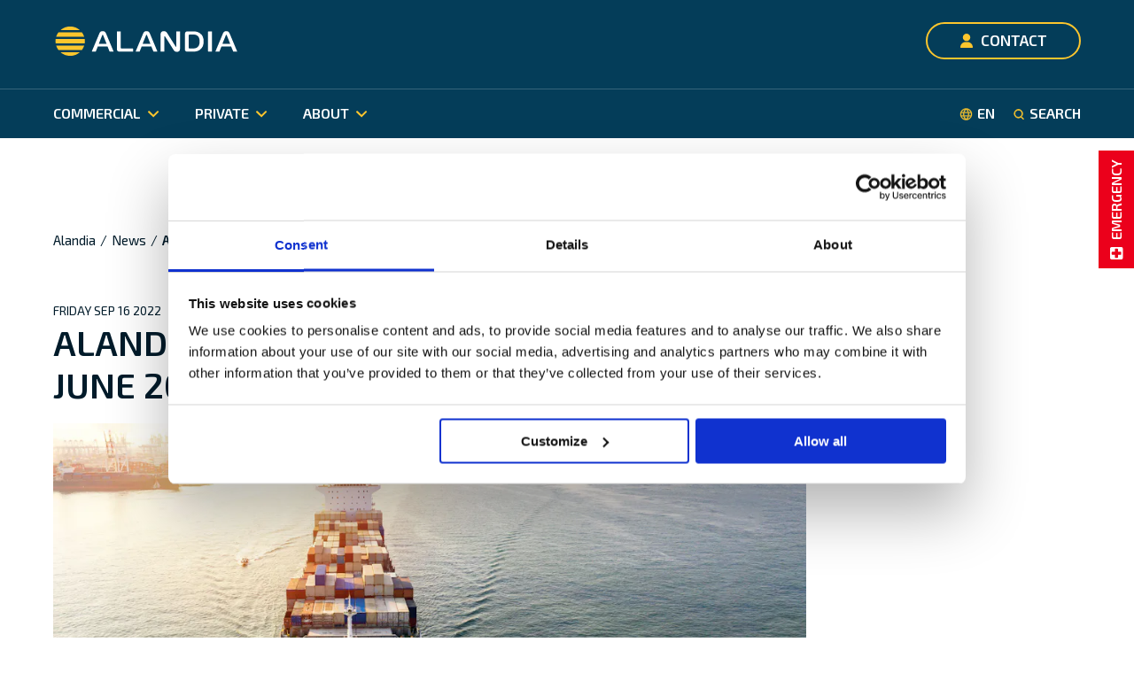

--- FILE ---
content_type: text/html; charset=UTF-8
request_url: https://alandia.com/news/alandia-result-for-the-period-january-june-2022-reduced-gross-written-premium-but-improved-underwriting-result/
body_size: 14840
content:
<!DOCTYPE html>
<!--
	Made with ❤️ by Winter
	www.winter.ax
-->
<html lang="en-GB" class="no-js">
<head>
	<meta name="viewport" content="initial-scale=1, width=device-width">
	<meta name="theme-color" content="#ffffff">
  <meta name="facebook-domain-verification" content="sy2qqpucd5k6twniifg8ic2h40ca3j" />	<link rel="preload" href="https://alandia.com/app/themes/alandia/dist/images/spinner.33af0ec4cd3b1f52e52743bb3ef2272d.svg" as="image">
  <link rel="preconnect" href="https://fonts.googleapis.com">
  <link rel="preconnect" href="https://fonts.gstatic.com" crossorigin>
  <link href="https://fonts.googleapis.com/css2?family=Exo+2:wght@400;600&display=swap" rel="stylesheet"><style id="page-section-styles"></style><title>Alandia result for the period January – June 2022</title>
<link rel="canonical" href="https://alandia.com/news/alandia-result-for-the-period-january-june-2022-reduced-gross-written-premium-but-improved-underwriting-result/" />
<meta name="description" content="Alandia has chosen not to renew a few larger insurance contracts during the beginning of the year due to their high claims costs, which has led to a noticeably&#8230;" />
<meta property="og:type" content="article" />
<meta property="og:locale" content="en_GB" />
<meta property="og:site_name" content="Alandia" />
<meta property="og:title" content="Alandia result for the period January – June 2022" />
<meta property="og:description" content="Alandia has chosen not to renew a few larger insurance contracts during the beginning of the year due to their high claims costs, which has led to a noticeably lower gross written premium during the&#8230;" />
<meta property="og:url" content="https://alandia.com/news/alandia-result-for-the-period-january-june-2022-reduced-gross-written-premium-but-improved-underwriting-result/" />
<meta property="og:image" content="https://alandia.imgix.net/uploads/2022/03/decisive-decarbonisation.jpg" />
<meta property="og:image:width" content="2048" />
<meta property="og:image:height" content="1044" />
<meta property="og:image:alt" content="Decisive Decarbonisation" />
<meta property="article:published_time" content="2022-09-16T07:39:10+00:00" />
<meta property="article:modified_time" content="2022-11-07T08:36:43+00:00" />
<meta name="twitter:card" content="summary_large_image" />
<meta name="twitter:title" content="Alandia result for the period January – June 2022" />
<meta name="twitter:description" content="Alandia has chosen not to renew a few larger insurance contracts during the beginning of the year due to their high claims costs, which has led to a noticeably lower gross written premium during the&#8230;" />
<meta name="twitter:image" content="https://alandia.imgix.net/uploads/2022/03/decisive-decarbonisation.jpg" />
<meta name="twitter:image:alt" content="Decisive Decarbonisation" />
<script type="application/ld+json">{"@context":"https://schema.org","@graph":[{"@type":"WebSite","@id":"https://alandia.com/#/schema/WebSite","url":"https://alandia.com/","name":"Alandia","inLanguage":"en-GB","potentialAction":{"@type":"SearchAction","target":{"@type":"EntryPoint","urlTemplate":"https://alandia.com/search/{search_term_string}/"},"query-input":"required name=search_term_string"},"publisher":{"@type":"Organization","@id":"https://alandia.com/#/schema/Organization","name":"Alandia","url":"https://alandia.com/","logo":{"@type":"ImageObject","url":"https://alandia.imgix.net/uploads/2023/08/cropped-alandia-boll-e1606204121290-1-removebg-preview.png","contentUrl":"https://alandia.imgix.net/uploads/2023/08/cropped-alandia-boll-e1606204121290-1-removebg-preview.png","width":500,"height":500,"contentSize":"88786"}}},{"@type":"WebPage","@id":"https://alandia.com/news/alandia-result-for-the-period-january-june-2022-reduced-gross-written-premium-but-improved-underwriting-result/","url":"https://alandia.com/news/alandia-result-for-the-period-january-june-2022-reduced-gross-written-premium-but-improved-underwriting-result/","name":"Alandia result for the period January – June 2022","description":"Alandia has chosen not to renew a few larger insurance contracts during the beginning of the year due to their high claims costs, which has led to a noticeably&#8230;","inLanguage":"en-GB","isPartOf":{"@id":"https://alandia.com/#/schema/WebSite"},"breadcrumb":{"@type":"BreadcrumbList","@id":"https://alandia.com/#/schema/BreadcrumbList","itemListElement":[{"@type":"ListItem","position":1,"item":"https://alandia.com/","name":"Alandia"},{"@type":"ListItem","position":2,"item":"https://alandia.com/news/","name":"Archives: News"},{"@type":"ListItem","position":3,"name":"Alandia result for the period January – June 2022"}]},"potentialAction":{"@type":"ReadAction","target":"https://alandia.com/news/alandia-result-for-the-period-january-june-2022-reduced-gross-written-premium-but-improved-underwriting-result/"},"datePublished":"2022-09-16T07:39:10+00:00","dateModified":"2022-11-07T08:36:43+00:00"}]}</script>
<link rel='dns-prefetch' href='//cdnjs.cloudflare.com' />
<link rel='dns-prefetch' href='//cdn.jsdelivr.net' />
<link rel='dns-prefetch' href='//alandia.wntr.io' />
<link rel='stylesheet' id='wp-block-library-css' href='https://alandia.com/wp/wp-includes/css/dist/block-library/style.min.css?ver=6.3.7' type='text/css' media='all' />
<style id='filebird-block-filebird-gallery-style-inline-css' type='text/css'>
ul.filebird-block-filebird-gallery{margin:auto!important;padding:0!important;width:100%}ul.filebird-block-filebird-gallery.layout-grid{display:grid;grid-gap:20px;align-items:stretch;grid-template-columns:repeat(var(--columns),1fr);justify-items:stretch}ul.filebird-block-filebird-gallery.layout-grid li img{border:1px solid #ccc;box-shadow:2px 2px 6px 0 rgba(0,0,0,.3);height:100%;max-width:100%;-o-object-fit:cover;object-fit:cover;width:100%}ul.filebird-block-filebird-gallery.layout-masonry{-moz-column-count:var(--columns);-moz-column-gap:var(--space);column-gap:var(--space);-moz-column-width:var(--min-width);columns:var(--min-width) var(--columns);display:block;overflow:auto}ul.filebird-block-filebird-gallery.layout-masonry li{margin-bottom:var(--space)}ul.filebird-block-filebird-gallery li{list-style:none}ul.filebird-block-filebird-gallery li figure{height:100%;margin:0;padding:0;position:relative;width:100%}ul.filebird-block-filebird-gallery li figure figcaption{background:linear-gradient(0deg,rgba(0,0,0,.7),rgba(0,0,0,.3) 70%,transparent);bottom:0;box-sizing:border-box;color:#fff;font-size:.8em;margin:0;max-height:100%;overflow:auto;padding:3em .77em .7em;position:absolute;text-align:center;width:100%;z-index:2}ul.filebird-block-filebird-gallery li figure figcaption a{color:inherit}

</style>
<style id='classic-theme-styles-inline-css' type='text/css'>
/*! This file is auto-generated */
.wp-block-button__link{color:#fff;background-color:#32373c;border-radius:9999px;box-shadow:none;text-decoration:none;padding:calc(.667em + 2px) calc(1.333em + 2px);font-size:1.125em}.wp-block-file__button{background:#32373c;color:#fff;text-decoration:none}
</style>
<style id='global-styles-inline-css' type='text/css'>
body{--wp--preset--color--black: #000000;--wp--preset--color--cyan-bluish-gray: #abb8c3;--wp--preset--color--white: #ffffff;--wp--preset--color--pale-pink: #f78da7;--wp--preset--color--vivid-red: #cf2e2e;--wp--preset--color--luminous-vivid-orange: #ff6900;--wp--preset--color--luminous-vivid-amber: #fcb900;--wp--preset--color--light-green-cyan: #7bdcb5;--wp--preset--color--vivid-green-cyan: #00d084;--wp--preset--color--pale-cyan-blue: #8ed1fc;--wp--preset--color--vivid-cyan-blue: #0693e3;--wp--preset--color--vivid-purple: #9b51e0;--wp--preset--gradient--vivid-cyan-blue-to-vivid-purple: linear-gradient(135deg,rgba(6,147,227,1) 0%,rgb(155,81,224) 100%);--wp--preset--gradient--light-green-cyan-to-vivid-green-cyan: linear-gradient(135deg,rgb(122,220,180) 0%,rgb(0,208,130) 100%);--wp--preset--gradient--luminous-vivid-amber-to-luminous-vivid-orange: linear-gradient(135deg,rgba(252,185,0,1) 0%,rgba(255,105,0,1) 100%);--wp--preset--gradient--luminous-vivid-orange-to-vivid-red: linear-gradient(135deg,rgba(255,105,0,1) 0%,rgb(207,46,46) 100%);--wp--preset--gradient--very-light-gray-to-cyan-bluish-gray: linear-gradient(135deg,rgb(238,238,238) 0%,rgb(169,184,195) 100%);--wp--preset--gradient--cool-to-warm-spectrum: linear-gradient(135deg,rgb(74,234,220) 0%,rgb(151,120,209) 20%,rgb(207,42,186) 40%,rgb(238,44,130) 60%,rgb(251,105,98) 80%,rgb(254,248,76) 100%);--wp--preset--gradient--blush-light-purple: linear-gradient(135deg,rgb(255,206,236) 0%,rgb(152,150,240) 100%);--wp--preset--gradient--blush-bordeaux: linear-gradient(135deg,rgb(254,205,165) 0%,rgb(254,45,45) 50%,rgb(107,0,62) 100%);--wp--preset--gradient--luminous-dusk: linear-gradient(135deg,rgb(255,203,112) 0%,rgb(199,81,192) 50%,rgb(65,88,208) 100%);--wp--preset--gradient--pale-ocean: linear-gradient(135deg,rgb(255,245,203) 0%,rgb(182,227,212) 50%,rgb(51,167,181) 100%);--wp--preset--gradient--electric-grass: linear-gradient(135deg,rgb(202,248,128) 0%,rgb(113,206,126) 100%);--wp--preset--gradient--midnight: linear-gradient(135deg,rgb(2,3,129) 0%,rgb(40,116,252) 100%);--wp--preset--font-size--small: 13px;--wp--preset--font-size--medium: 20px;--wp--preset--font-size--large: 36px;--wp--preset--font-size--x-large: 42px;--wp--preset--spacing--20: 0.44rem;--wp--preset--spacing--30: 0.67rem;--wp--preset--spacing--40: 1rem;--wp--preset--spacing--50: 1.5rem;--wp--preset--spacing--60: 2.25rem;--wp--preset--spacing--70: 3.38rem;--wp--preset--spacing--80: 5.06rem;--wp--preset--shadow--natural: 6px 6px 9px rgba(0, 0, 0, 0.2);--wp--preset--shadow--deep: 12px 12px 50px rgba(0, 0, 0, 0.4);--wp--preset--shadow--sharp: 6px 6px 0px rgba(0, 0, 0, 0.2);--wp--preset--shadow--outlined: 6px 6px 0px -3px rgba(255, 255, 255, 1), 6px 6px rgba(0, 0, 0, 1);--wp--preset--shadow--crisp: 6px 6px 0px rgba(0, 0, 0, 1);}:where(.is-layout-flex){gap: 0.5em;}:where(.is-layout-grid){gap: 0.5em;}body .is-layout-flow > .alignleft{float: left;margin-inline-start: 0;margin-inline-end: 2em;}body .is-layout-flow > .alignright{float: right;margin-inline-start: 2em;margin-inline-end: 0;}body .is-layout-flow > .aligncenter{margin-left: auto !important;margin-right: auto !important;}body .is-layout-constrained > .alignleft{float: left;margin-inline-start: 0;margin-inline-end: 2em;}body .is-layout-constrained > .alignright{float: right;margin-inline-start: 2em;margin-inline-end: 0;}body .is-layout-constrained > .aligncenter{margin-left: auto !important;margin-right: auto !important;}body .is-layout-constrained > :where(:not(.alignleft):not(.alignright):not(.alignfull)){max-width: var(--wp--style--global--content-size);margin-left: auto !important;margin-right: auto !important;}body .is-layout-constrained > .alignwide{max-width: var(--wp--style--global--wide-size);}body .is-layout-flex{display: flex;}body .is-layout-flex{flex-wrap: wrap;align-items: center;}body .is-layout-flex > *{margin: 0;}body .is-layout-grid{display: grid;}body .is-layout-grid > *{margin: 0;}:where(.wp-block-columns.is-layout-flex){gap: 2em;}:where(.wp-block-columns.is-layout-grid){gap: 2em;}:where(.wp-block-post-template.is-layout-flex){gap: 1.25em;}:where(.wp-block-post-template.is-layout-grid){gap: 1.25em;}.has-black-color{color: var(--wp--preset--color--black) !important;}.has-cyan-bluish-gray-color{color: var(--wp--preset--color--cyan-bluish-gray) !important;}.has-white-color{color: var(--wp--preset--color--white) !important;}.has-pale-pink-color{color: var(--wp--preset--color--pale-pink) !important;}.has-vivid-red-color{color: var(--wp--preset--color--vivid-red) !important;}.has-luminous-vivid-orange-color{color: var(--wp--preset--color--luminous-vivid-orange) !important;}.has-luminous-vivid-amber-color{color: var(--wp--preset--color--luminous-vivid-amber) !important;}.has-light-green-cyan-color{color: var(--wp--preset--color--light-green-cyan) !important;}.has-vivid-green-cyan-color{color: var(--wp--preset--color--vivid-green-cyan) !important;}.has-pale-cyan-blue-color{color: var(--wp--preset--color--pale-cyan-blue) !important;}.has-vivid-cyan-blue-color{color: var(--wp--preset--color--vivid-cyan-blue) !important;}.has-vivid-purple-color{color: var(--wp--preset--color--vivid-purple) !important;}.has-black-background-color{background-color: var(--wp--preset--color--black) !important;}.has-cyan-bluish-gray-background-color{background-color: var(--wp--preset--color--cyan-bluish-gray) !important;}.has-white-background-color{background-color: var(--wp--preset--color--white) !important;}.has-pale-pink-background-color{background-color: var(--wp--preset--color--pale-pink) !important;}.has-vivid-red-background-color{background-color: var(--wp--preset--color--vivid-red) !important;}.has-luminous-vivid-orange-background-color{background-color: var(--wp--preset--color--luminous-vivid-orange) !important;}.has-luminous-vivid-amber-background-color{background-color: var(--wp--preset--color--luminous-vivid-amber) !important;}.has-light-green-cyan-background-color{background-color: var(--wp--preset--color--light-green-cyan) !important;}.has-vivid-green-cyan-background-color{background-color: var(--wp--preset--color--vivid-green-cyan) !important;}.has-pale-cyan-blue-background-color{background-color: var(--wp--preset--color--pale-cyan-blue) !important;}.has-vivid-cyan-blue-background-color{background-color: var(--wp--preset--color--vivid-cyan-blue) !important;}.has-vivid-purple-background-color{background-color: var(--wp--preset--color--vivid-purple) !important;}.has-black-border-color{border-color: var(--wp--preset--color--black) !important;}.has-cyan-bluish-gray-border-color{border-color: var(--wp--preset--color--cyan-bluish-gray) !important;}.has-white-border-color{border-color: var(--wp--preset--color--white) !important;}.has-pale-pink-border-color{border-color: var(--wp--preset--color--pale-pink) !important;}.has-vivid-red-border-color{border-color: var(--wp--preset--color--vivid-red) !important;}.has-luminous-vivid-orange-border-color{border-color: var(--wp--preset--color--luminous-vivid-orange) !important;}.has-luminous-vivid-amber-border-color{border-color: var(--wp--preset--color--luminous-vivid-amber) !important;}.has-light-green-cyan-border-color{border-color: var(--wp--preset--color--light-green-cyan) !important;}.has-vivid-green-cyan-border-color{border-color: var(--wp--preset--color--vivid-green-cyan) !important;}.has-pale-cyan-blue-border-color{border-color: var(--wp--preset--color--pale-cyan-blue) !important;}.has-vivid-cyan-blue-border-color{border-color: var(--wp--preset--color--vivid-cyan-blue) !important;}.has-vivid-purple-border-color{border-color: var(--wp--preset--color--vivid-purple) !important;}.has-vivid-cyan-blue-to-vivid-purple-gradient-background{background: var(--wp--preset--gradient--vivid-cyan-blue-to-vivid-purple) !important;}.has-light-green-cyan-to-vivid-green-cyan-gradient-background{background: var(--wp--preset--gradient--light-green-cyan-to-vivid-green-cyan) !important;}.has-luminous-vivid-amber-to-luminous-vivid-orange-gradient-background{background: var(--wp--preset--gradient--luminous-vivid-amber-to-luminous-vivid-orange) !important;}.has-luminous-vivid-orange-to-vivid-red-gradient-background{background: var(--wp--preset--gradient--luminous-vivid-orange-to-vivid-red) !important;}.has-very-light-gray-to-cyan-bluish-gray-gradient-background{background: var(--wp--preset--gradient--very-light-gray-to-cyan-bluish-gray) !important;}.has-cool-to-warm-spectrum-gradient-background{background: var(--wp--preset--gradient--cool-to-warm-spectrum) !important;}.has-blush-light-purple-gradient-background{background: var(--wp--preset--gradient--blush-light-purple) !important;}.has-blush-bordeaux-gradient-background{background: var(--wp--preset--gradient--blush-bordeaux) !important;}.has-luminous-dusk-gradient-background{background: var(--wp--preset--gradient--luminous-dusk) !important;}.has-pale-ocean-gradient-background{background: var(--wp--preset--gradient--pale-ocean) !important;}.has-electric-grass-gradient-background{background: var(--wp--preset--gradient--electric-grass) !important;}.has-midnight-gradient-background{background: var(--wp--preset--gradient--midnight) !important;}.has-small-font-size{font-size: var(--wp--preset--font-size--small) !important;}.has-medium-font-size{font-size: var(--wp--preset--font-size--medium) !important;}.has-large-font-size{font-size: var(--wp--preset--font-size--large) !important;}.has-x-large-font-size{font-size: var(--wp--preset--font-size--x-large) !important;}
.wp-block-navigation a:where(:not(.wp-element-button)){color: inherit;}
:where(.wp-block-post-template.is-layout-flex){gap: 1.25em;}:where(.wp-block-post-template.is-layout-grid){gap: 1.25em;}
:where(.wp-block-columns.is-layout-flex){gap: 2em;}:where(.wp-block-columns.is-layout-grid){gap: 2em;}
.wp-block-pullquote{font-size: 1.5em;line-height: 1.6;}
</style>
<link rel='stylesheet' id='tooltipster.bundle.min.css-css' href='https://cdnjs.cloudflare.com/ajax/libs/tooltipster/4.2.8/css/tooltipster.bundle.min.css?ver=6.3.7' type='text/css' media='all' />
<link rel='stylesheet' id='wntr-tooltip-css' href='https://alandia.com/app/plugins/wntr-tooltip/css/wntr-tooltip.css?ver=6.3.7' type='text/css' media='all' />
<link rel='stylesheet' id='alandia-css' href='https://alandia.com/app/themes/alandia/dist/css/main.7094985bd9ab84d44cfa.css?ver=6.3.7' type='text/css' media='all' />
<script type='text/javascript' src='https://code.jquery.com/jquery-3.5.1.min.js?ver=6.3.7' id='jquery-js'></script>
<link rel="https://api.w.org/" href="https://alandia.com/wp-json/" /><link rel="EditURI" type="application/rsd+xml" title="RSD" href="https://alandia.com/wp/xmlrpc.php?rsd" />
<link rel="alternate" type="application/json+oembed" href="https://alandia.com/wp-json/oembed/1.0/embed?url=https%3A%2F%2Falandia.com%2Fnews%2Falandia-result-for-the-period-january-june-2022-reduced-gross-written-premium-but-improved-underwriting-result%2F" />
<link rel="alternate" type="text/xml+oembed" href="https://alandia.com/wp-json/oembed/1.0/embed?url=https%3A%2F%2Falandia.com%2Fnews%2Falandia-result-for-the-period-january-june-2022-reduced-gross-written-premium-but-improved-underwriting-result%2F&#038;format=xml" />
					<script>(function(w,d,s,l,i){w[l]=w[l]||[];w[l].push({'gtm.start':
                new Date().getTime(),event:'gtm.js'});var f=d.getElementsByTagName(s)[0],
              j=d.createElement(s),dl=l!='dataLayer'?'&l='+l:'';j.async=true;j.src=
              'https://www.googletagmanager.com/gtm.js?id='+i+dl;f.parentNode.insertBefore(j,f);
            })(window,document,'script','dataLayer','GTM-NH6F75');
					</script><style>
            .wntr-tooltipster .tooltipster-content {
                color: #FFFFFF;
                background-color: #043D59;
            }

            .wntr-tooltipster .tooltipster-box {
                border: 2px solid #FFFFFF;
            }

            .wntr-tooltipster .tooltipster-arrow-background {
                border-top-color: #043D59!important;
            }

            .wntr-tooltipster .tooltipster-arrow-border {
                border-top-color: #FFFFFF!important;
            }
        </style><link rel="icon" href="https://alandia.imgix.net/uploads/2023/08/cropped-alandia-boll-e1606204121290-1-removebg-preview.png?w=32&#038;auto=compress,format&#038;h=32" sizes="32x32" />
<link rel="icon" href="https://alandia.imgix.net/uploads/2023/08/cropped-alandia-boll-e1606204121290-1-removebg-preview.png?w=192&#038;auto=compress,format&#038;h=192" sizes="192x192" />
<link rel="apple-touch-icon" href="https://alandia.imgix.net/uploads/2023/08/cropped-alandia-boll-e1606204121290-1-removebg-preview.png?w=180&#038;auto=compress,format&#038;h=180" />
<meta name="msapplication-TileImage" content="https://alandia.imgix.net/uploads/2023/08/cropped-alandia-boll-e1606204121290-1-removebg-preview.png?w=270&#038;auto=compress,format&#038;h=270" />
<noscript><style id="rocket-lazyload-nojs-css">.rll-youtube-player, [data-lazy-src]{display:none !important;}</style></noscript>  <!--[if lt IE 9]>
  <script src="https://oss.maxcdn.com/html5shiv/3.7.3/html5shiv.min.js"></script>
  <script src="https://oss.maxcdn.com/respond/1.4.2/respond.min.js"></script>
  <![endif]-->
</head>
<body class="news-template-default single single-news postid-9476 alandia-com">
	<a class="btn btn--yellow-outline skip-to-main-content" href="#main-content">Skip to main content</a>

	<div class="urget-news-banner urget-news-banner--ie">
		<div class="inner">
			Alandia.com does not support Internet Explorer, please switch to another browser.		</div>
	</div>		<button class="btn--clean emergency-hotline-button" data-fancybox data-src="#emergency-hotline">
			<svg fill="none" aria-hidden="true" width="20" height="20" class="icon icon-sos"><path d="M12.244 14.416H1.754A1.66 1.66 0 01.52 13.89a1.763 1.763 0 01-.513-1.275V1.802C.006 1.305.177.88.52.528A1.66 1.66 0 011.755 0h10.49c.482 0 .894.176 1.236.528.34.352.512.777.512 1.274v10.812c0 .498-.171.923-.513 1.274a1.66 1.66 0 01-1.236.528zm0-8.109a.884.884 0 00-.252-.64.832.832 0 00-.622-.26H8.748V2.702a.885.885 0 00-.253-.64.832.832 0 00-.621-.26H6.125a.832.832 0 00-.621.26.885.885 0 00-.253.64v2.703H2.63a.839.839 0 00-.615.26.872.872 0 00-.26.641V8.11a.87.87 0 00.26.64.838.838 0 00.615.261h2.62v2.703c0 .254.087.467.26.641.173.174.378.26.614.26h1.749a.832.832 0 00.621-.26.885.885 0 00.253-.64V9.01h2.622a.832.832 0 00.622-.26.884.884 0 00.252-.64V6.306z" fill="#fff"/></svg>			Emergency		</button>
		<div style="display: none;" id="emergency-hotline">
			<p class="emergency-hotline__heading">Emergency Contact Telephone</p>
			<div class="emergency-hotline__description">
				<p>Our emergency 24/7 duty phone outside office hours is kept by one of our claims executives and can be reached on:</p>			</div>
			<div class="emergency-hotline__phone">
				<span><svg fill="none" aria-hidden="true" width="20" height="20" class="icon icon-phone"><path d="M.63.81C.433.845.3.945.167 1.078c-.1.166-.166.332-.166.498 0 2.793.697 5.386 2.092 7.78 1.394 2.326 3.22 4.188 5.544 5.55 2.39 1.397 4.98 2.095 7.769 2.095.2 0 .365-.033.498-.166a.53.53 0 00.266-.466l.796-3.457c.067-.166.034-.332-.066-.532a.627.627 0 00-.398-.365l-3.719-1.596c-.133-.066-.299-.066-.498-.033-.166.033-.299.133-.431.266l-1.627 1.994a11.398 11.398 0 01-3.453-2.426 12.026 12.026 0 01-2.425-3.46L6.341 5.1a.662.662 0 00.266-.399c.066-.166.033-.332-.033-.532L4.98.445A.773.773 0 004.615.08a.945.945 0 00-.531-.067L.63.811z" fill="#FDC62D"/></svg>Call</span>	
				<a href="tel:00358407085300" aria-label="Call Alandia">+358 40 7085 300</a>
			</div>
			<div class="emergency-hotline__text">
				<p>This is a mobile telephone kept by person on duty during after office hours.<br></p>			</div>
		</div>    <header id="main-header">
		<div class="header__nav-search">
			<form method="get" action="https://alandia.com" class="header__nav-search-inner inner">
				<input type="search" name="s" placeholder="Type something..." aria-label="Type something...">
				<button class="header__nav-search-btn btn btn--yellow" type="submit">
					Search				</button>
			</form>
		</div>
		<div class="header__logo-wrapper">
			<div class="header__logo-wrapper-inner inner">
				<a href="https://alandia.com" class="header__logo">
					<span class="readers-only">
						Alandia					</span>
				</a>
				<div class="header__toggle-menu">					<button class="header__toggle-menu-btn hamburger hamburger--spin" aria-label="Toggle mobile menu" type="button">
						<span class="hamburger-box">
							<span class="hamburger-inner"></span>
						</span>
					</button>  
				</div>						<div class="header__logo-wrapper__contact">
							<a href="https://alandia.com/about-alandia/contact/" class="btn btn--yellow-outline btn--phone btn--phone-yellow">CONTACT</a>
						</div> 
			</div>
		</div>
		<div class="header__nav-bar">
			<div class="header__nav-bar-inner inner">
				<nav class="site-navigation-top-wrapper-desktop">					<ul class="site-navigation-desktop--1">								<li><a class="btn--arrow-down " data-menu-to-toggle="155" href="https://alandia.com/commercial-marine/"><span>Commercial</span></a>
									<div class="site-navigation-wrapper-desktop" data-menu-id="155">
										<div class="site-navigation-wrapper-desktop__inner inner">
											<ul class="site-navigation-desktop__sub-menu site-navigation-desktop__sub-menu--four-columns">														<li class="site-navigation-desktop__sub-menu-wrapper">
															<div class="site-navigation-desktop__item-2 ">																<a class="btn--clean btn--arrow-right" href="https://alandia.com/commercial-marine/insurance-products/">
																	Insurance products																</a>															</div>																<ul>																			<li class="site-navigation-desktop__item-3 ">

																				<a href="https://alandia.com/commercial-marine/insurance-products/hull-machinery/" class="" >Hull &amp; Machinery																				</a>
																			</li>																			<li class="site-navigation-desktop__item-3 ">

																				<a href="https://alandia.com/commercial-marine/insurance-products/pi-insurance/" class=" site-navigation-wrapper-desktop__toggle-sub-menu" >P&amp;I insurance																						<button type="button" class="btn--clean" tabindex="-1" aria-label="Toggle submenu">
																							<svg fill="none" aria-hidden="true" width="20" height="20" class="icon icon-arrow-down"><path d="M5.344 7.484h-.035c.07.07.175.106.316.106.105 0 .21-.035.316-.106l5.204-5.168a.4.4 0 00.105-.28.567.567 0 00-.105-.317l-.704-.703a.567.567 0 00-.316-.106c-.14 0-.21.035-.281.106L5.625 5.199 1.406 1.016A.4.4 0 001.125.91c-.14 0-.246.035-.316.106l-.704.703A.567.567 0 000 2.035c0 .106.035.211.14.281l5.204 5.168z"/></svg>																						</button>																				</a>
																			</li>																				<ul class="site-navigation-wrapper-desktop__sub-menu">																							<li class="site-navigation-desktop__item-4 "><a href="https://vesselregister.alandia.com" >Vessel search</a></li>																				</ul>																			<li class="site-navigation-desktop__item-3 ">

																				<a href="https://alandia.com/commercial-marine/insurance-products/cargo-liability/" class="" >Cargo &amp; Carriers Liability																				</a>
																			</li>																</ul>															</li>														<li class="site-navigation-desktop__sub-menu-wrapper">
															<div class="site-navigation-desktop__item-2 ">																<a class="btn--clean btn--arrow-right" href="https://alandia.com/commercial-marine/claims-service/">
																	Claims service																</a>															</div>																<ul>																			<li class="site-navigation-desktop__item-3 ">

																				<a href="https://alandia.com/commercial-marine/claims-service/in-case-of-emergency/" class="" >In case of emergency																				</a>
																			</li>																			<li class="site-navigation-desktop__item-3 ">

																				<a href="https://alandia.com/commercial-marine/claims-service/claims-handling-process/" class="" >Claims Handling Process																				</a>
																			</li>																			<li class="site-navigation-desktop__item-3 ">

																				<a href="https://alandia.com/commercial-marine/claims-service/correspondents/" class="" >Correspondents																				</a>
																			</li>																</ul>															</li>														<li class="site-navigation-desktop__sub-menu-wrapper">
															<div class="site-navigation-desktop__item-2 ">																<a class="btn--clean btn--arrow-right" href="https://alandia.com/commercial-marine/loss-prevention/">
																	Loss prevention																</a>															</div>																<ul>																			<li class="site-navigation-desktop__item-3 ">

																				<a href="https://alandia.com/commercial-marine/loss-prevention/advice-library/" class="" >Advice Library																				</a>
																			</li>																			<li class="site-navigation-desktop__item-3 ">

																				<a href="https://alandia.com/commercial-marine/loss-prevention/guidelines/" class="" >Guidelines																				</a>
																			</li>																			<li class="site-navigation-desktop__item-3 ">

																				<a href="https://alandia.com/commercial-marine/loss-prevention/training/" class="" >Training platform																				</a>
																			</li>																</ul>															</li>														<li class="site-navigation-desktop__sub-menu-wrapper">
															<div class="site-navigation-desktop__item-2 ">																<a class="btn--clean btn--arrow-right" href="https://alandia.com/commercial-marine/customer-cases/">
																	Customer Cases																</a>															</div>															</li>											</ul>
										</div>
									</div>
								</li>								<li><a class="btn--arrow-down " data-menu-to-toggle="191" href="https://alandia.com/boat/"><span>Private</span></a>
									<div class="site-navigation-wrapper-desktop" data-menu-id="191">
										<div class="site-navigation-wrapper-desktop__inner inner">
											<ul class="site-navigation-desktop__sub-menu site-navigation-desktop__sub-menu--four-columns">														<li class="site-navigation-desktop__sub-menu-wrapper">
															<div class="site-navigation-desktop__item-2 ">																<a class="btn--clean btn--arrow-right" href="https://alandia.se/">
																	Båtförsäkring Sverige																</a>																	<div class="site-navigation-desktop__sub-menu-content">
																		Besök Alandia Sveriges fritidsbåtssidor (på svenska).																	</div>															</div>															</li>														<li class="site-navigation-desktop__sub-menu-wrapper">
															<div class="site-navigation-desktop__item-2 ">																<a class="btn--clean btn--arrow-right" href="https://alandia.fi/sv/">
																	Båtförsäkring Finland (SV)																</a>																	<div class="site-navigation-desktop__sub-menu-content">
																		Besök Alandia Finland/Ålands fritidsbåtssidor (på svenska).																	</div>															</div>															</li>														<li class="site-navigation-desktop__sub-menu-wrapper">
															<div class="site-navigation-desktop__item-2 ">																<a class="btn--clean btn--arrow-right" href="https://alandia.fi/">
																	Venevakuutus Suomi																</a>																	<div class="site-navigation-desktop__sub-menu-content">
																		Siirry Alandia Suomen venevakuutussivuille (suomeksi).																	</div>															</div>															</li>											</ul>
										</div>
									</div>
								</li>								<li><a class="btn--arrow-down " data-menu-to-toggle="16311" href="https://alandia.com/about-alandia/"><span>About</span></a>
									<div class="site-navigation-wrapper-desktop" data-menu-id="16311">
										<div class="site-navigation-wrapper-desktop__inner inner">
											<ul class="site-navigation-desktop__sub-menu site-navigation-desktop__sub-menu--four-columns">														<li class="site-navigation-desktop__sub-menu-wrapper">
															<div class="site-navigation-desktop__item-2 ">																<a class="btn--clean btn--arrow-right" href="https://alandia.com/about-alandia/our-business/">
																	Our business																</a>															</div>																<ul>																			<li class="site-navigation-desktop__item-3 ">

																				<a href="https://alandia.com/about-alandia/our-business/organization-and-management/" class="" >Organization and Management																				</a>
																			</li>																			<li class="site-navigation-desktop__item-3 ">

																				<a href="https://alandia.com/about-alandia/financials/" class="" >Financials																				</a>
																			</li>																			<li class="site-navigation-desktop__item-3 ">

																				<a href="https://alandia.com/about-alandia/our-business/risk-management/" class="" >Risk Management																				</a>
																			</li>																			<li class="site-navigation-desktop__item-3 ">

																				<a href="https://alandia.com/about-alandia/our-business/vision-mission/" class="" >Vision &amp; Mission																				</a>
																			</li>																</ul>															</li>														<li class="site-navigation-desktop__sub-menu-wrapper">
															<div class="site-navigation-desktop__item-2 ">																<a class="btn--clean btn--arrow-right" href="https://career.alandia.com/">
																	Alandia Careers																</a>															</div>															</li>														<li class="site-navigation-desktop__sub-menu-wrapper">
															<div class="site-navigation-desktop__item-2 ">																<a class="btn--clean btn--arrow-right" href="https://alandia.com/about-alandia/legal-notice/">
																	Legal Notice																</a>															</div>															</li>														<li class="site-navigation-desktop__sub-menu-wrapper">
															<div class="site-navigation-desktop__item-2 ">																<a class="btn--clean btn--arrow-right" href="https://alandia.com/about-alandia/contact/">
																	Contact Alandia																</a>															</div>															</li>														<li class="site-navigation-desktop__sub-menu-wrapper">
															<div class="site-navigation-desktop__item-2 ">																<a class="btn--clean btn--arrow-right" href="https://alandia.com/about-alandia/media/">
																	Media &amp; News																</a>															</div>															</li>														<li class="site-navigation-desktop__sub-menu-wrapper">
															<div class="site-navigation-desktop__item-2 ">																<a class="btn--clean btn--arrow-right" href="https://alandia.com/about-alandia/alandia-events/">
																	Alandia events																</a>															</div>															</li>														<li class="site-navigation-desktop__sub-menu-wrapper">
															<div class="site-navigation-desktop__item-2 ">																<a class="btn--clean btn--arrow-right" href="https://alandia.com/about-alandia/sustainability/">
																	Sustainability																</a>															</div>															</li>											</ul>
										</div>
									</div>
								</li>					</ul>
				</nav>				<div class="header__nav-bar-select header__nav-bar-languages">
					<button class="header__nav-bar-select-btn btn--clean btn--globe">en</button>						<ul class="header__nav-bar-select-options">									<li><a data-lang="en" href="https://alandia.com/news/alandia-result-for-the-period-january-june-2022-reduced-gross-written-premium-but-improved-underwriting-result/">English</a></li>									<li><a data-lang="sv" href="https://alandia.com/sv/">Svenska</a></li>									<li><a data-lang="fi" href="https://alandia.com/fi/">Suomeksi</a></li>						</ul>					</ul>	
				</div>
				<div class="header__nav-bar-search">
					<button class="btn--clean btn--search header__nav-bar-search-btn" data-close="Close" data-search="Search">Search</button>
				</div>
			</div>
		</div>
		<div class="header__nav-search header__nav-search--desktop">
			<form method="get" action="https://alandia.com" class="header__nav-search-inner inner">
				<input type="search" name="s" placeholder="Type something..." aria-label="Type something...">
				<button class="header__nav-search-btn btn btn--yellow" type="submit">
					Search				</button>
			</form>
		</div>

		<nav class="site-navigation-wrapper-mobile"><div class="site-navigation-mobile__inner-wrapper"><ul id="site-navigation-mobile" class="site-navigation-mobile"><li class="menu-item menu-item-type-post_type menu-item-object-page menu-item-has-children menu-item-155"><a href="https://alandia.com/commercial-marine/">Commercial</a>
<button type='button' class='header__toggle-sub-menu btn--clean' aria-label='Toggle submenu'>
            <span class='closed'><svg fill="none" viewBox="0 0 24 24" aria-hidden="true" width="20" height="20" class="icon icon-plus"><path clip-rule="evenodd" d="M13 4a1 1 0 10-2 0v7H4a1 1 0 100 2h7v7a1 1 0 102 0v-7h7a1 1 0 100-2h-7z"/></svg></span>
            <span class='open'><svg fill="none" viewBox="0 0 24 24" aria-hidden="true" width="20" height="20" class="icon icon-minus"><path clip-rule="evenodd" d="M20 12a1 1 0 01-1 1H5a1 1 0 110-2h14a1 1 0 011 1z"/></svg></span>
        </button><ul class='sub-menu'>
	<li class="menu-item menu-item-type-post_type menu-item-object-page menu-item-has-children menu-item-1528"><a href="https://alandia.com/commercial-marine/insurance-products/">Insurance products</a>
	<button type='button' class='header__toggle-sub-menu btn--clean' aria-label='Toggle submenu'>
            <span class='closed'><svg fill="none" viewBox="0 0 24 24" aria-hidden="true" width="20" height="20" class="icon icon-plus"><path clip-rule="evenodd" d="M13 4a1 1 0 10-2 0v7H4a1 1 0 100 2h7v7a1 1 0 102 0v-7h7a1 1 0 100-2h-7z"/></svg></span>
            <span class='open'><svg fill="none" viewBox="0 0 24 24" aria-hidden="true" width="20" height="20" class="icon icon-minus"><path clip-rule="evenodd" d="M20 12a1 1 0 01-1 1H5a1 1 0 110-2h14a1 1 0 011 1z"/></svg></span>
        </button><ul class='sub-menu'>
		<li class="menu-item menu-item-type-post_type menu-item-object-page menu-item-540"><a href="https://alandia.com/commercial-marine/insurance-products/hull-machinery/">Hull &amp; Machinery</a></li>
		<li class="menu-item menu-item-type-post_type menu-item-object-page menu-item-has-children menu-item-1529"><a href="https://alandia.com/commercial-marine/insurance-products/pi-insurance/">P&amp;I insurance</a>
		<button type='button' class='header__toggle-sub-menu btn--clean' aria-label='Toggle submenu'>
            <span class='closed'><svg fill="none" viewBox="0 0 24 24" aria-hidden="true" width="20" height="20" class="icon icon-plus"><path clip-rule="evenodd" d="M13 4a1 1 0 10-2 0v7H4a1 1 0 100 2h7v7a1 1 0 102 0v-7h7a1 1 0 100-2h-7z"/></svg></span>
            <span class='open'><svg fill="none" viewBox="0 0 24 24" aria-hidden="true" width="20" height="20" class="icon icon-minus"><path clip-rule="evenodd" d="M20 12a1 1 0 01-1 1H5a1 1 0 110-2h14a1 1 0 011 1z"/></svg></span>
        </button><ul class='sub-menu'>
			<li class="menu-item menu-item-type-custom menu-item-object-custom menu-item-16012"><a href="https://vesselregister.alandia.com">Vessel search</a></li>
		</ul>
</li>
		<li class="menu-item menu-item-type-post_type menu-item-object-page menu-item-1530"><a href="https://alandia.com/commercial-marine/insurance-products/cargo-liability/">Cargo &amp; Carriers Liability</a></li>
	</ul>
</li>
	<li class="menu-item menu-item-type-post_type menu-item-object-page menu-item-has-children menu-item-1527"><a href="https://alandia.com/commercial-marine/claims-service/">Claims service</a>
	<button type='button' class='header__toggle-sub-menu btn--clean' aria-label='Toggle submenu'>
            <span class='closed'><svg fill="none" viewBox="0 0 24 24" aria-hidden="true" width="20" height="20" class="icon icon-plus"><path clip-rule="evenodd" d="M13 4a1 1 0 10-2 0v7H4a1 1 0 100 2h7v7a1 1 0 102 0v-7h7a1 1 0 100-2h-7z"/></svg></span>
            <span class='open'><svg fill="none" viewBox="0 0 24 24" aria-hidden="true" width="20" height="20" class="icon icon-minus"><path clip-rule="evenodd" d="M20 12a1 1 0 01-1 1H5a1 1 0 110-2h14a1 1 0 011 1z"/></svg></span>
        </button><ul class='sub-menu'>
		<li class="menu-item menu-item-type-post_type menu-item-object-page menu-item-1738"><a href="https://alandia.com/commercial-marine/claims-service/in-case-of-emergency/">In case of emergency</a></li>
		<li class="menu-item menu-item-type-post_type menu-item-object-page menu-item-1736"><a href="https://alandia.com/commercial-marine/claims-service/claims-handling-process/">Claims Handling Process</a></li>
		<li class="menu-item menu-item-type-post_type menu-item-object-page menu-item-13145"><a href="https://alandia.com/commercial-marine/claims-service/correspondents/">Correspondents</a></li>
	</ul>
</li>
	<li class="menu-item menu-item-type-post_type menu-item-object-page menu-item-has-children menu-item-340"><a href="https://alandia.com/commercial-marine/loss-prevention/">Loss prevention</a>
	<button type='button' class='header__toggle-sub-menu btn--clean' aria-label='Toggle submenu'>
            <span class='closed'><svg fill="none" viewBox="0 0 24 24" aria-hidden="true" width="20" height="20" class="icon icon-plus"><path clip-rule="evenodd" d="M13 4a1 1 0 10-2 0v7H4a1 1 0 100 2h7v7a1 1 0 102 0v-7h7a1 1 0 100-2h-7z"/></svg></span>
            <span class='open'><svg fill="none" viewBox="0 0 24 24" aria-hidden="true" width="20" height="20" class="icon icon-minus"><path clip-rule="evenodd" d="M20 12a1 1 0 01-1 1H5a1 1 0 110-2h14a1 1 0 011 1z"/></svg></span>
        </button><ul class='sub-menu'>
		<li class="menu-item menu-item-type-post_type menu-item-object-page menu-item-1531"><a href="https://alandia.com/commercial-marine/loss-prevention/advice-library/">Advice Library</a></li>
		<li class="menu-item menu-item-type-post_type menu-item-object-page menu-item-1735"><a href="https://alandia.com/commercial-marine/loss-prevention/guidelines/">Guidelines</a></li>
		<li class="menu-item menu-item-type-post_type menu-item-object-page menu-item-1732"><a href="https://alandia.com/commercial-marine/loss-prevention/training/">Training platform</a></li>
	</ul>
</li>
	<li class="menu-item menu-item-type-post_type menu-item-object-page menu-item-1526"><a href="https://alandia.com/commercial-marine/customer-cases/">Customer Cases</a></li>
</ul>
</li>
<li class="menu-item menu-item-type-post_type menu-item-object-page menu-item-has-children menu-item-191"><a href="https://alandia.com/boat/">Private</a>
<button type='button' class='header__toggle-sub-menu btn--clean' aria-label='Toggle submenu'>
            <span class='closed'><svg fill="none" viewBox="0 0 24 24" aria-hidden="true" width="20" height="20" class="icon icon-plus"><path clip-rule="evenodd" d="M13 4a1 1 0 10-2 0v7H4a1 1 0 100 2h7v7a1 1 0 102 0v-7h7a1 1 0 100-2h-7z"/></svg></span>
            <span class='open'><svg fill="none" viewBox="0 0 24 24" aria-hidden="true" width="20" height="20" class="icon icon-minus"><path clip-rule="evenodd" d="M20 12a1 1 0 01-1 1H5a1 1 0 110-2h14a1 1 0 011 1z"/></svg></span>
        </button><ul class='sub-menu'>
	<li class="menu-item menu-item-type-custom menu-item-object-custom menu-item-329"><a href="https://alandia.se/">Båtförsäkring Sverige</a></li>
	<li class="menu-item menu-item-type-custom menu-item-object-custom menu-item-330"><a href="https://alandia.fi/sv/">Båtförsäkring Finland (SV)</a></li>
	<li class="menu-item menu-item-type-custom menu-item-object-custom menu-item-331"><a href="https://alandia.fi/">Venevakuutus Suomi</a></li>
</ul>
</li>
<li class="menu-item menu-item-type-post_type menu-item-object-page menu-item-has-children menu-item-16311"><a href="https://alandia.com/about-alandia/">About</a>
<button type='button' class='header__toggle-sub-menu btn--clean' aria-label='Toggle submenu'>
            <span class='closed'><svg fill="none" viewBox="0 0 24 24" aria-hidden="true" width="20" height="20" class="icon icon-plus"><path clip-rule="evenodd" d="M13 4a1 1 0 10-2 0v7H4a1 1 0 100 2h7v7a1 1 0 102 0v-7h7a1 1 0 100-2h-7z"/></svg></span>
            <span class='open'><svg fill="none" viewBox="0 0 24 24" aria-hidden="true" width="20" height="20" class="icon icon-minus"><path clip-rule="evenodd" d="M20 12a1 1 0 01-1 1H5a1 1 0 110-2h14a1 1 0 011 1z"/></svg></span>
        </button><ul class='sub-menu'>
	<li class="menu-item menu-item-type-post_type menu-item-object-page menu-item-has-children menu-item-16312"><a href="https://alandia.com/about-alandia/our-business/">Our business</a>
	<button type='button' class='header__toggle-sub-menu btn--clean' aria-label='Toggle submenu'>
            <span class='closed'><svg fill="none" viewBox="0 0 24 24" aria-hidden="true" width="20" height="20" class="icon icon-plus"><path clip-rule="evenodd" d="M13 4a1 1 0 10-2 0v7H4a1 1 0 100 2h7v7a1 1 0 102 0v-7h7a1 1 0 100-2h-7z"/></svg></span>
            <span class='open'><svg fill="none" viewBox="0 0 24 24" aria-hidden="true" width="20" height="20" class="icon icon-minus"><path clip-rule="evenodd" d="M20 12a1 1 0 01-1 1H5a1 1 0 110-2h14a1 1 0 011 1z"/></svg></span>
        </button><ul class='sub-menu'>
		<li class="menu-item menu-item-type-post_type menu-item-object-page menu-item-16313"><a href="https://alandia.com/about-alandia/our-business/organization-and-management/">Organization and Management</a></li>
		<li class="menu-item menu-item-type-post_type menu-item-object-page menu-item-16314"><a href="https://alandia.com/about-alandia/financials/">Financials</a></li>
		<li class="menu-item menu-item-type-post_type menu-item-object-page menu-item-16315"><a href="https://alandia.com/about-alandia/our-business/risk-management/">Risk Management</a></li>
		<li class="menu-item menu-item-type-post_type menu-item-object-page menu-item-16316"><a href="https://alandia.com/about-alandia/our-business/vision-mission/">Vision &amp; Mission</a></li>
	</ul>
</li>
	<li class="menu-item menu-item-type-custom menu-item-object-custom menu-item-16317"><a href="https://career.alandia.com/">Alandia Careers</a></li>
	<li class="menu-item menu-item-type-post_type menu-item-object-page menu-item-16318"><a href="https://alandia.com/about-alandia/legal-notice/">Legal Notice</a></li>
	<li class="menu-item menu-item-type-post_type menu-item-object-page menu-item-16330"><a href="https://alandia.com/about-alandia/contact/">Contact Alandia</a></li>
	<li class="menu-item menu-item-type-post_type menu-item-object-page menu-item-16331"><a href="https://alandia.com/about-alandia/media/">Media &amp; News</a></li>
	<li class="menu-item menu-item-type-post_type menu-item-object-page menu-item-17037"><a href="https://alandia.com/about-alandia/alandia-events/">Alandia events</a></li>
	<li class="menu-item menu-item-type-post_type menu-item-object-page menu-item-16322"><a href="https://alandia.com/about-alandia/sustainability/">Sustainability</a></li>
</ul>
</li>
</ul></div>					<div class="site-navigation-wrapper-mobile__contact">
						<a href="https://alandia.com/about-alandia/contact/" class="btn btn--yellow-outline btn--phone btn--phone-yellow">CONTACT</a>
					</div>		</nav>
	</header>
<main>        <div class="breadcrumbs__inner inner"> 
            <div class="breadcrumbs" typeof="BreadcrumbList" vocab="https://schema.org/">
                <!-- Breadcrumb NavXT 6.5.0 -->
<span property="itemListElement" typeof="ListItem"><a property="item" typeof="WebPage" title="Go to Alandia." href="https://alandia.com/" class="home" ><span property="name">Alandia</span></a><meta property="position" content="1"></span><span class="breadcrumb__separator">/</span><span property="itemListElement" typeof="ListItem"><a property="item" typeof="WebPage" title="Go to News." href="https://alandia.com/news/" class="post post-news-archive" ><span property="name">News</span></a><meta property="position" content="2"></span><span class="breadcrumb__separator">/</span><span property="itemListElement" typeof="ListItem"><a property="item" typeof="WebPage" title="Go to Alandia result for the period January – June 2022." href="https://alandia.com/news/alandia-result-for-the-period-january-june-2022-reduced-gross-written-premium-but-improved-underwriting-result/" class="post post-news current-item" aria-current="page"><span property="name">Alandia result for the period January – June 2022</span></a><meta property="position" content="3"></span>            </div>
        </div>
                <div class="page-section page-section-single-news">
            <div class="text">
                <div class="text__inner inner">
                    <div class="text__intro">
                        <time>Friday Sep 16 2022</time>
                        <h1 class="text__intro-heading">Alandia result for the period January – June 2022</h1>
                            <picture>
                                <source
                                    media="(min-width: 720px)"
                                    srcset="https://alandia.imgix.net/uploads/2022/03/decisive-decarbonisation.jpg?w=1020&auto=compress,format"><img width="864" height="440" src="data:image/svg+xml,%3Csvg%20xmlns='http://www.w3.org/2000/svg'%20viewBox='0%200%20864%20440'%3E%3C/svg%3E" class="single-news__picture" alt="Decisive Decarbonisation" decoding="async" data-lazy-src="https://alandia.imgix.net/uploads/2022/03/decisive-decarbonisation.jpg?w=864&#038;auto=compress,format" /><noscript><img width="864" height="440" src="https://alandia.imgix.net/uploads/2022/03/decisive-decarbonisation.jpg?w=864&amp;auto=compress,format" class="single-news__picture" alt="Decisive Decarbonisation" decoding="async" loading="lazy" /></noscript>                            </picture>                    </div>
                    <div class="text__wrapper"><h3>Group performance January -– June 2022</h3>
<ul>
<li>Gross written premium amounted to EUR 48.5 million (54.4)</li>
<li>Non-life insurance loss ratio 66.9% (81.3%)</li>
<li>Profit after tax EUR 1.5 million (11.1)</li>
<li>Underwriting result EUR 3.0 million (-2.6)</li>
</ul>
<h3>CEO Tony Karlström&#8217;s comments</h3>
<p>Alandia has chosen not to renew a few larger insurance contracts during the beginning of the year due to their high claims costs, which has led to a noticeably lower gross written premium during the period. The divestment of the statutory accident and patient insurance business as well as some delay in final documentation from our brokers are factors further contributing to the lower gross written premium. For the full year, this is expected to even out so that the full year gross written premium will still be in line with the previous full year. Despite this, premiums earned for the period showed a slight increase which is expected to continue for the rest of the year.</p>
<p>The claims frequency continued to decline, and the total claims cost on own share decreased to a sustainable level. This resulted in a much-improved loss ratio of 67 per cent at the beginning of this year compared to last year (81%).</p>
<p>Operating expenses decreased slightly, which also led to an improvement in the expense ratio compared to the same period last year. The expense ratio is expected to decline slightly in the second half of the year.</p>
<p>Uncertainty in the financial markets has been significant during the period due to Russia’s invasion of Ukraine and rising global inflation. This has been reflected in rising interest rates and falling share prices. As a result, the result of the investment activities for the period was significantly lower compared to the previous year, EUR -3.3 million compared to EUR +17.2 million. Given the difficult market conditions, the return of around -1 per cent was still satisfactory relative to various market indices.</p>
<h3>Financial summary</h3>
<p>The result of the insurance business improved by EUR 5.6 million from EUR -2.6 million to EUR 3.0 million in the first half of 2022.</p>
<p>Gross written premium amounted to EUR 48.5 million (54.4).</p>
<p>Insurance claims amounted to EUR 24.9 million (30.8). All insurance products show lower claims costs with the exception of cargo insurance.</p>
<p>The loss ratio for non-life insurance was 66.9 per cent (81.3%). Including the now discontinued statutory accident and patient insurance business, the loss ratio is 57.5 per cent.</p>
<p>Operating expenses for non-life insurance amounted to EUR 9.3 million (9.7) and the operating expense ratio was 25.1 per cent (25.6%). Including the now discontinued statutory accident and patient insurance business, the operating expense ratio is 23.6 per cent.</p>
<p>The total expense ratio for non-life insurance operations was 81.1 per cent (106.7%), which includes the result of the now discontinued statutory accident and patient insurance business. Excluding the statutory accident and patient insurance business, the total expense ratio is 92.0 per cent.</p>
<p>The solvency position remains very strong with a solvency ratio of 275 per cent (253%). For further information, please refer to the following tables of key figures and the attached profit and loss and balance sheets.</p>
<p>&nbsp;</p>
<p><img decoding="async" fetchpriority="high" class="alignnone size-full wp-image-9475" src="data:image/svg+xml,%3Csvg%20xmlns='http://www.w3.org/2000/svg'%20viewBox='0%200%20906%20684'%3E%3C/svg%3E" alt="" width="906" height="684" data-lazy-src="https://alandia.wntr.io/uploads/2022/09/key-figures.png" /><noscript><img decoding="async" fetchpriority="high" class="alignnone size-full wp-image-9475" src="https://alandia.wntr.io/uploads/2022/09/key-figures.png" alt="" width="906" height="684" /></noscript></p>
<h3>Rating</h3>
<p>Alandia&#8217;s A- rating with Standard &amp; Poor&#8217;s was confirmed on 7 December 2021 and remains as ‘Negative Outlook’.</p>
<h3>Significant events in the first half of 2022</h3>
<p>Risto Räty was appointed as Commercial Director for the Marine Division on 27 June 2022.</p>
<p>During the year, the company implemented a new financial system.</p>
<p>The AGM decided to distribute a dividend of EUR 35 per share.</p>
<h3>Post balance sheet events</h3>
<p>The entire insurance portfolio of the statutory accident and patient insurance business (including all staff employed by the department) was transferred to LokalTapiola on 1 July 2022.</p>
<p>Mariehamn, 30 August 2022</p>
<p>Alandia Försäkring Abp Board of Directors</p>
<p><a href="https://alandia.wntr.io/uploads/2022/09/consolidated-income-statement-and-statement-of-comprehensive-income-final.pdf">CONSOLIDATED INCOME STATEMENT AND STATEMENT OF COMPREHENSIVE INCOME_FINAL</a></p>
<p>&nbsp;</p>
                    </div>
                </div>
            </div>
        </div></main><footer class="footer--hide-headquarters">
       <div class="footer__inner inner">
           <div class="footer__logo-wrapper">
                <a href="https://alandia.com" class="footer__logo">
					<span class="readers-only">
						Alandia					</span>
				</a>
           </div>
           <div class="footer__content">
               <div class="footer__column">                      <div class="footer__links-column-wrapper">                            <div class="footer__links-column">
                              <h3 >Products</h3>                                <div class="">
                                  <a href="https://alandia.com/commercial-marine/insurance-products/hull-machinery/" >Hull &amp; Machinery</a>
                                </div>                                <div class="">
                                  <a href="https://alandia.com/commercial-marine/insurance-products/pi-insurance/" >P&amp;I insurance</a>
                                </div>                                <div class="">
                                  <a href="https://alandia.com/commercial-marine/insurance-products/cargo-liability/" >Cargo &amp; Liability</a>
                                </div>                                <div class="">
                                  <a href="https://alandia.com/leisure-boat/" >Leisure boat</a>
                                </div>                                <div class="footer__links-column-link--space-above">
                                  <a href="https://alandia.com/commercial-marine/claims-service/" >Claims service</a>
                                </div>                                <div class="">
                                  <a href="https://alandia.com/commercial-marine/loss-prevention/" >Loss prevention</a>
                                </div>                            </div>                            <div class="footer__links-column">
                              <h3 >About us</h3>                                <div class="">
                                  <a href="https://alandia.com/about-alandia/" >Our business</a>
                                </div>                                <div class="">
                                  <a href="https://alandia.com/about-alandia/media/" >Media &amp; News</a>
                                </div>                                <div class="">
                                  <a href="https://alandia.com/about-alandia/sustainability/" >Sustainability</a>
                                </div>                                <div class="">
                                  <a href="https://career.alandia.com/" target="_blank" rel="noopener noreferrer">Career site</a>
                                </div>                                <div class="">
                                  <a href="https://alandia.com/about-alandia/legal-notice/" >Legal Notice</a>
                                </div>                                <div class="">
                                  <a href="https://alandia.com/about-alandia/contact/" >Contact</a>
                                </div>                            </div>                            <div class="footer__links-column">
                              <h3 >Our sites</h3>                                <div class="">
                                  <a href="https://alandia.se/" target="_blank" rel="noopener noreferrer">Båtförsäkring Sverige</a>
                                </div>                                <div class="">
                                  <a href="https://alandia.fi/" target="_blank" rel="noopener noreferrer">Venevakuutus Suomi</a>
                                </div>                                <div class="">
                                  <a href="https://alandia.fi/sv/" target="_blank" rel="noopener noreferrer">Båtförsäkring Finland/Åland</a>
                                </div>                            </div>                      </div>               </div>           </div>
           <div class="footer__copy-social">
                <div class="footer__copy-social-content">
                    <div> 
                        <div class="footer__social">                                    <a aria-label="Facebook" class="footer__social-facebook" target="_blank" rel="noopener noreferrer" href="https://www.facebook.com/alandiasuomi"><svg viewBox="0 0 100 100" aria-hidden="true" width="20" height="20" class="icon icon-facebook"><path d="M40.4 55.2h-9.9c-1.6 0-2.1-.6-2.1-2.1V41c0-1.6.6-2.1 2.1-2.1h9.9v-8.8c0-4 .7-7.8 2.7-11.3 2.1-3.6 5.1-6 8.9-7.4 2.5-.9 5-1.3 7.7-1.3h9.8c1.4 0 2 .6 2 2v11.4c0 1.4-.6 2-2 2-2.7 0-5.4 0-8.1.1-2.7 0-4.1 1.3-4.1 4.1-.1 3 0 5.9 0 9h11.6c1.6 0 2.2.6 2.2 2.2V53c0 1.6-.5 2.1-2.2 2.1H57.3v32.6c0 1.7-.5 2.3-2.3 2.3H42.5c-1.5 0-2.1-.6-2.1-2.1V55.2z"/></svg></a>                                    <a aria-label="Instagram" class="footer__social-instagram" target="_blank" rel="noopener noreferrer" href="https://www.instagram.com/alandia_suomi"><svg viewBox="0 0 511 511.9" aria-hidden="true" width="20" height="20" class="icon icon-instagram"><path d="M510.95 150.5c-1.2-27.2-5.598-45.898-11.9-62.102-6.5-17.199-16.5-32.597-29.6-45.398-12.802-13-28.302-23.102-45.302-29.5-16.296-6.3-34.898-10.7-62.097-11.898C334.648.3 325.949 0 256.449 0s-78.199.3-105.5 1.5c-27.199 1.2-45.898 5.602-62.097 11.898-17.204 6.5-32.602 16.5-45.403 29.602-13 12.8-23.097 28.3-29.5 45.3-6.3 16.302-10.699 34.9-11.898 62.098C.75 177.801.449 186.5.449 256s.301 78.2 1.5 105.5c1.2 27.2 5.602 45.898 11.903 62.102 6.5 17.199 16.597 32.597 29.597 45.398 12.801 13 28.301 23.102 45.301 29.5 16.3 6.3 34.898 10.7 62.102 11.898 27.296 1.204 36 1.5 105.5 1.5s78.199-.296 105.5-1.5c27.199-1.199 45.898-5.597 62.097-11.898a130.934 130.934 0 0074.903-74.898c6.296-16.301 10.699-34.903 11.898-62.102 1.2-27.3 1.5-36 1.5-105.5s-.102-78.2-1.3-105.5zm-46.098 209c-1.102 25-5.301 38.5-8.801 47.5-8.602 22.3-26.301 40-48.602 48.602-9 3.5-22.597 7.699-47.5 8.796-27 1.204-35.097 1.5-103.398 1.5s-76.5-.296-103.403-1.5c-25-1.097-38.5-5.296-47.5-8.796C94.551 451.5 84.45 445 76.25 436.5c-8.5-8.3-15-18.3-19.102-29.398-3.5-9-7.699-22.602-8.796-47.5-1.204-27-1.5-35.102-1.5-103.403s.296-76.5 1.5-103.398c1.097-25 5.296-38.5 8.796-47.5C61.25 94.199 67.75 84.1 76.352 75.898c8.296-8.5 18.296-15 29.398-19.097 9-3.5 22.602-7.7 47.5-8.801 27-1.2 35.102-1.5 103.398-1.5 68.403 0 76.5.3 103.403 1.5 25 1.102 38.5 5.3 47.5 8.8 11.097 4.098 21.199 10.598 29.398 19.098 8.5 8.301 15 18.301 19.102 29.403 3.5 9 7.699 22.597 8.8 47.5 1.2 27 1.5 35.097 1.5 103.398s-.3 76.301-1.5 103.301zm0 0"/><path d="M256.45 124.5c-72.598 0-131.5 58.898-131.5 131.5s58.902 131.5 131.5 131.5c72.6 0 131.5-58.898 131.5-131.5s-58.9-131.5-131.5-131.5zm0 216.8c-47.098 0-85.302-38.198-85.302-85.3s38.204-85.3 85.301-85.3c47.102 0 85.301 38.198 85.301 85.3s-38.2 85.3-85.3 85.3zm167.402-222c0 16.954-13.747 30.7-30.704 30.7-16.953 0-30.699-13.746-30.699-30.7 0-16.956 13.746-30.698 30.7-30.698 16.956 0 30.703 13.742 30.703 30.699zm0 0"/></svg></a>                                    <a aria-label="Linkedin" class="footer__social-linkedin" target="_blank" rel="noopener noreferrer" href="https://www.linkedin.com/company/alandiainsurance/"><svg viewBox="-21 -35 682.667 682" aria-hidden="true" width="20" height="20" class="icon icon-linkedin"><path d="M77.613-.668C30.683-.668 0 30.148 0 70.652c0 39.61 29.77 71.305 75.813 71.305h.89c47.848 0 77.625-31.695 77.625-71.305-.894-40.504-29.777-71.32-76.715-71.32zM8.11 198.313h137.195V611.07H8.109zm473.945-9.688c-74.012 0-123.64 69.547-123.64 69.547v-59.86h-137.2V611.07h137.191v-230.5c0-12.34.895-24.66 4.52-33.484 9.918-24.64 32.488-50.168 70.39-50.168 49.645 0 69.5 37.852 69.5 93.34V611.07H640V374.402c0-126.78-67.688-185.777-157.945-185.777zm0 0"/></svg></a>                        </div>                          <div class="footer__about">
                              <p><p>Alandia is an insurance company with focus on Marine, Cargo and Boat insurance. With 85 years of experience Alandia deliver swift and relevant service and marine insurance solutions that provide long-term security, reduce risk and resource utilisation. Headquartered in Åland Islands and with offices in Helsinki, Oslo and Stockholm Alandia employs approximately 120 professionals.</p></p>
                          </div>                        <div class="footer__copy">
                            Alandia Försäkring Abp                        </div>
                        <p class="footer__privacy-links">
                            <span>© Alandia 2026</span>                                        <a href="https://alandia.com/about-alandia/legal-notice/cookie-policy/" >Cookie policy</a>                                        <a href="https://alandia.com/about-alandia/legal-notice/terms-of-use/" >Terms of use</a>                                        <a href="https://alandia.com/about-alandia/legal-notice/privacy-notice/" >Privacy notice</a>                        </p>
                        </div>
                    <div>
                        <div class="footer__member-of">
                            <h3>Member of</h3>
                            <img src="data:image/svg+xml,%3Csvg%20xmlns='http://www.w3.org/2000/svg'%20viewBox='0%200%2065%2054'%3E%3C/svg%3E" width="65" height="54" alt="CEFOR logotype" data-lazy-src="https://alandia.com/app/themes/alandia/src/images/cefor.png"/><noscript><img src="https://alandia.com/app/themes/alandia/src/images/cefor.png" width="65" height="54" alt="CEFOR logotype"/></noscript>
                        </div>
                    </div>
                </div>
                <div class="footer__copy-social-illustration">
                    <img src="data:image/svg+xml,%3Csvg%20xmlns='http://www.w3.org/2000/svg'%20viewBox='0%200%20450%2051'%3E%3C/svg%3E" width="450" height="51" alt="Boat decoration" data-lazy-src="https://alandia.com/app/themes/alandia/src/images/boat-decoration.svg"><noscript><img src="https://alandia.com/app/themes/alandia/src/images/boat-decoration.svg" width="450" height="51" alt="Boat decoration"></noscript>
                </div>
           </div>
       </div>
   </footer>

   <!--<button class="back-to-top btn--clean"><svg fill="none" aria-hidden="true" width="20" height="20" class="icon icon-arrow-down"><path d="M5.344 7.484h-.035c.07.07.175.106.316.106.105 0 .21-.035.316-.106l5.204-5.168a.4.4 0 00.105-.28.567.567 0 00-.105-.317l-.704-.703a.567.567 0 00-.316-.106c-.14 0-.21.035-.281.106L5.625 5.199 1.406 1.016A.4.4 0 001.125.91c-.14 0-.246.035-.316.106l-.704.703A.567.567 0 000 2.035c0 .106.035.211.14.281l5.204 5.168z"/></svg></button>-->
    
    <script type='text/javascript' src='https://cdnjs.cloudflare.com/ajax/libs/tooltipster/4.2.8/js/tooltipster.bundle.min.js?ver=6.3.7' id='tooltipster.bundle.min.js-js'></script>
<script type='text/javascript' src='https://alandia.com/app/plugins/wntr-tooltip/js/wntr-tooltip.js?ver=6.3.7' id='wntr-tooltip-js'></script>
<script type='text/javascript' src='https://cdn.jsdelivr.net/npm/handorgel@0.5.0/lib/js/umd/handorgel.min.js?ver=6.3.7' id='handorgel.min.js-js'></script>
<script type='text/javascript' src='https://alandia.com/app/themes/alandia/dist/js/runtime.1ee16c2201d417984a0f.js?ver=6.3.7' id='alandia-runtime-js'></script>
<script type='text/javascript' src='https://alandia.com/app/themes/alandia/dist/js/vendors.f83667a0168ff739bdbf.js?ver=6.3.7' id='alandia-vendors-js'></script>
<script type='text/javascript' id='alandia-js-extra'>
/* <![CDATA[ */
var alandia = {"ajax_url":"https:\/\/alandia.com\/wp\/wp-admin\/admin-ajax.php","current_blog_id":"1","sv_start_page":"https:\/\/alandia.com\/sv\/"};
/* ]]> */
</script>
<script type='text/javascript' src='https://alandia.com/app/themes/alandia/dist/js/main.9a6c9146ece10b022337.js?ver=6.3.7' id='alandia-js'></script>
<script type="text/javascript">(function() {
				var expirationDate = new Date();
				expirationDate.setTime( expirationDate.getTime() + 31536000 * 1000 );
				document.cookie = "pll_language=en; expires=" + expirationDate.toUTCString() + "; path=/; secure";
			}());</script><script>window.lazyLoadOptions = [{
                elements_selector: "img[data-lazy-src],.rocket-lazyload,iframe[data-lazy-src]",
                data_src: "lazy-src",
                data_srcset: "lazy-srcset",
                data_sizes: "lazy-sizes",
                class_loading: "lazyloading",
                class_loaded: "lazyloaded",
                threshold: 300,
                callback_loaded: function(element) {
                    if ( element.tagName === "IFRAME" && element.dataset.rocketLazyload == "fitvidscompatible" ) {
                        if (element.classList.contains("lazyloaded") ) {
                            if (typeof window.jQuery != "undefined") {
                                if (jQuery.fn.fitVids) {
                                    jQuery(element).parent().fitVids();
                                }
                            }
                        }
                    }
                }},{
				elements_selector: ".rocket-lazyload",
				data_src: "lazy-src",
				data_srcset: "lazy-srcset",
				data_sizes: "lazy-sizes",
				class_loading: "lazyloading",
				class_loaded: "lazyloaded",
				threshold: 300,
			}];
        window.addEventListener('LazyLoad::Initialized', function (e) {
            var lazyLoadInstance = e.detail.instance;

            if (window.MutationObserver) {
                var observer = new MutationObserver(function(mutations) {
                    var image_count = 0;
                    var iframe_count = 0;
                    var rocketlazy_count = 0;

                    mutations.forEach(function(mutation) {
                        for (var i = 0; i < mutation.addedNodes.length; i++) {
                            if (typeof mutation.addedNodes[i].getElementsByTagName !== 'function') {
                                continue;
                            }

                            if (typeof mutation.addedNodes[i].getElementsByClassName !== 'function') {
                                continue;
                            }

                            images = mutation.addedNodes[i].getElementsByTagName('img');
                            is_image = mutation.addedNodes[i].tagName == "IMG";
                            iframes = mutation.addedNodes[i].getElementsByTagName('iframe');
                            is_iframe = mutation.addedNodes[i].tagName == "IFRAME";
                            rocket_lazy = mutation.addedNodes[i].getElementsByClassName('rocket-lazyload');

                            image_count += images.length;
			                iframe_count += iframes.length;
			                rocketlazy_count += rocket_lazy.length;

                            if(is_image){
                                image_count += 1;
                            }

                            if(is_iframe){
                                iframe_count += 1;
                            }
                        }
                    } );

                    if(image_count > 0 || iframe_count > 0 || rocketlazy_count > 0){
                        lazyLoadInstance.update();
                    }
                } );

                var b      = document.getElementsByTagName("body")[0];
                var config = { childList: true, subtree: true };

                observer.observe(b, config);
            }
        }, false);</script><script data-no-minify="1" async src="https://alandia.com/app/plugins/rocket-lazy-load/assets/js/16.1/lazyload.min.js"></script></body>
</html>
<!--
Performance optimized by W3 Total Cache. Learn more: https://www.boldgrid.com/w3-total-cache/


Served from: alandia.com @ 2026-01-31 23:02:24 by W3 Total Cache
-->

--- FILE ---
content_type: text/javascript
request_url: https://alandia.com/app/themes/alandia/dist/js/main.9a6c9146ece10b022337.js?ver=6.3.7
body_size: 7667
content:
(window.webpackJsonp=window.webpackJsonp||[]).push([[0],{0:function(e,n,t){t("kpGR"),e.exports=t("sQfG")},kpGR:function(e,n,t){var o,i;t("XMe9"),t("N1Jl"),t("uGb0"),t("n4Uw"),o=jQuery,i={body:o("body"),html:o("html"),document:o(document),header:o("header"),current_position:0,video_banner_height:0,gmap_initalized:!1,event_registration_forms:{},current_event_registration_id:0,event_with_ics_files:[],active_search_string:"",gmap_correspondent_markers:[],active_correspondents:[],is_mobile_device:/Android|webOS|iPhone|iPad|iPod|BlackBerry|IEMobile|Opera Mini/i.test(navigator.userAgent),init:function(){for(var e in o("html").removeClass("no-js"),i)e.startsWith("__")&&"function"==typeof i[e]&&i[e].call()},__toggleReadMoreContent:function(){i.body.find(".read-more__content-toggle").on("click",(function(){o(this).closest(".read-more__content-divider").toggleClass("read-more__content-divider--active"),o(this).remove()}))},__stickyHeadingPart:function(){if(o(window).width()>=1024){var e=i.body.find("#main-header"),n=null,t=0;o(document).ready((function(){o(window).scrollTop()<=t?e.removeClass("sticky-header"):e.addClass("sticky-header"),o(window).scrollTop()>=140?i.body.addClass("breadcrumb-z-index"):i.body.removeClass("breadcrumb-z-index")})),o(window).on("scroll",(function(){n||(n=setTimeout((function(){o(window).scrollTop()<=t?e.removeClass("sticky-header"):o(window).scrollTop()>=t&&e.addClass("sticky-header"),o(window).scrollTop()>=140?i.body.addClass("breadcrumb-z-index"):i.body.removeClass("breadcrumb-z-index"),n=null,t=o(window).scrollTop()}),50))}))}},__addClassToImageBannerIfFollowedByContentTabs:function(){var e=i.body.find(".page-section-image-banner"),n=i.body.find(".page-section-content-tabs"),t=n.find(".content-tabs--overlap");e.next(n)&&t.length>0&&e.addClass("followed-by-content-tabs")},__downloadLossPreventionDocs:function(){var e=i.body.find("#loss-prevention__form"),n=i.body.find(".loss-prevention__form-messages");i.body.on("click","#loss-prevention__action--safety-observations, #loss-prevention__action--safety-tips",(function(t){t.preventDefault();var i=o(this),a={action:"loss_prevention__safety_observations",username:e.find("input[name=username]").val(),password:e.find("input[name=password]").val(),"doc-type":i.data("doc-type")};o.ajax({url:alandia.ajax_url,data:a,type:"POST",beforeSend:function(){i.addClass("loading"),n.empty()},success:function(e){var t=jQuery.parseJSON(e);if("error"===t.type)n.html('<p class="loss-prevention__form-message loss-prevention__form-message--'+t.type+'">'+t.text+"</p>");else if("success"===t.type){var a=new Blob([t.text],{type:"text/csv;charset=utf-8"}),r=(window.URL||window.webkitURL).createObjectURL(a),s=o("<a />");s.attr("download","safety-"+i.data("doc-type")+".csv"),s.attr("href",r),o("body").append(s),s[0].click(),o("body").remove(s)}},complete:function(){i.removeClass("loading")}})}))},__handleCorrespondentsMap:function(){var e=i.body.find("#correspondent-map__gmap");e.length>0&&(o.fancybox.defaults.touch=!1,i.body.find(".correspondent-map__tabs-btn--map").on("click",(function(){i.body.find(".correspondent-map").hasClass("correspondent-map--gmap-initialized")||i.renderCorrespondentMap(e)})))},renderCorrespondentMap:function(e){var n,t,o=e.data("markers"),a=new google.maps.Map(e[0],{zoom:2,center:new google.maps.LatLng(29.401320112901555,14.567872067020279),mapTypeId:google.maps.MapTypeId.ROADMAP,zoomControl:!0,mapTypeControl:!1,scaleControl:!1,streetViewControl:!1,rotateControl:!1,fullscreenControl:!1,gestureHandling:"cooperative"}),r=new google.maps.InfoWindow,s={url:e.data("marker-url"),size:new google.maps.Size(36,36),scaledSize:new google.maps.Size(36,36)};for(t=0;t<o.length;t++)i.active_correspondents.length>0&&i.active_correspondents.includes(o[t].name.toLowerCase()),(n=new google.maps.Marker({position:new google.maps.LatLng(o[t].lat,o[t].lng),map:a,animation:null})).setIcon(s),google.maps.event.addListener(n,"click",function(n,t){return function(){r.setContent('<div class="correspondent__info-window"><h2 class="correspondent__info-window-title">'+o[t].name+"</h2>"+(o[t].country.length>0?'<div class="correspondent__info-window-country"><span>'+e.data("country-translation")+":</span>"+o[t].country+"</div>":"")+(o[t].port.length>0?'<div class="correspondent__info-window-country"><span>'+e.data("port-translation")+":</span>"+o[t].port+"</div>":"")+(o[t]["type-of-service"].length>0?'<div class="correspondent__info-window-type-of-service"><span>'+e.data("type-of-service-translation")+":</span>"+o[t]["type-of-service"]+"</div>":"")+"<hr>"+(o[t].email.length>0?'<div class="correspondent__info-window-email"><span>'+e.data("email-translation")+':</span><a href="mailto:'+o[t].email+'">'+o[t].email+"</a></div>":"")+(o[t].phone.length>0?'<div class="correspondent__info-window-phone"><span>'+e.data("phone-translation")+':</span><a href="tel:'+o[t].phone+'">'+o[t].phone+"</a></div>":"")+'<div class="correspondent__info-window-route"><button class="btn--clean" data-fancybox data-src="#'+o[t]["fancybox-id"]+'">View more</button></div></div>'),r.open(a,n)}}(n,t))},__toggleCorrespondentsTabs:function(){var e=i.body.find(".correspondent-map__tabs-btn"),n=i.body.find(".correspondent-map__tab");e.on("click",(function(){var t=o(this);e.removeClass("active"),t.addClass("active"),n.removeClass("active"),i.body.find(".correspondent-map__tab[data-tab="+t.data("tab")+"]").addClass("active")}))},__filterCorrespondentsByTextSearch:function(){function e(e){if(e.length>0){i.body.find(".correspondent-map").addClass("loading");var n=0,t=i.body.find(".correspondent");i.active_correspondents=[],t.removeClass("active"),i.body.find(".correspondent-map__container").removeClass("correspondent-map__container--active"),i.body.find(".correspondent-map__results").removeClass("correspondent-map__results--active"),o.each(t,(function(){var t=o(this),a=t.find(".correspondent__name").html().toLowerCase();-1!==a.indexOf(e)&&(n++,t.addClass("active"),i.body.find(".correspondent-map__container").addClass("correspondent-map__container--active"),i.active_correspondents.push(a)),-1!==t.find(".correspondent__country").html().toLowerCase().indexOf(e)&&(n++,t.addClass("active"),i.body.find(".correspondent-map__container").addClass("correspondent-map__container--active"),i.active_correspondents.push(a))})),0===n&&i.body.find(".correspondent-map__results").addClass("correspondent-map__results--active"),i.active_correspondents=i.active_correspondents.filter((function(e,n){return i.active_correspondents.indexOf(e)===n})),i.renderCorrespondentMap(i.body.find("#correspondent-map__gmap")),i.body.find(".correspondent-map").removeClass("loading")}}function n(){var e=location.protocol+"//"+location.host+location.pathname;i.active_search_string.length>0&&(e=e+"?search_query="+i.active_search_string),window.history.pushState({},"",e)}i.body.find(".correspondent-map__search-form--list").on("submit",(function(t){t.preventDefault();var a=o(this).find("input[type=search]").val().toLowerCase().replace(/&/g,"&amp;").replace(/>/g,"&gt;").replace(/</g,"&lt;").replace(/"/g,"&quot;");i.active_search_string=encodeURIComponent(a),e(a),n()})),i.body.find("#correspondent-map__search-form-list-search").on("keyup",(function(t){o(this).val().length>0?i.body.find(".btn--clear-search").addClass("active"):i.body.find(".btn--clear-search").removeClass("active"),27===(t.charCode||t.keyCode)&&(i.body.find("#correspondent-map__search-form-list-search").val(""),i.body.find(".btn--clear-search").removeClass("active"),i.body.find(".correspondent-map__container").removeClass("correspondent-map__container--active"),i.body.find(".correspondent-map__results").removeClass("correspondent-map__results--active"),e(""),n())})),i.body.find(".btn--clear-search").on("click",(function(){i.body.find("#correspondent-map__search-form-list-search").val(""),i.body.find(".btn--clear-search").removeClass("active"),i.body.find(".correspondent-map__container").removeClass("correspondent-map__container--active"),i.body.find(".correspondent-map__results").removeClass("correspondent-map__results--active"),e(""),n()})),window.onpopstate=function(t){if(t.state){var o=new URL(window.location.href).searchParams.get("search_query");if(o.length>0){var a=o.toLowerCase().replace(/&/g,"&amp;").replace(/>/g,"&gt;").replace(/</g,"&lt;").replace(/"/g,"&quot;");i.active_search_string=encodeURIComponent(a),i.body.find(".correspondent-map__search-form--list input[type=search]").val(a),e(a),n()}}}},__handleIEUsers:function(){(window.navigator.userAgent.indexOf("MSIE ")>0||navigator.userAgent.match(/Trident.*rv\:11\./))&&i.body.find(".urget-news-banner--ie").addClass("visible")},__handleCorrespondentTabs:function(){var e=i.body.find(".correspondent-preview__tab"),n=i.body.find(".correspondent-preview__tab-content"),t=i.body.find(".correspondent-preview__search-wrapper");e.on("click",(function(){var a=o(this);e.removeClass("correspondent-preview__tab--active"),n.removeClass("correspondent-preview__tab-content--active"),t.removeClass("correspondent-preview__search-wrapper--active"),a.addClass("correspondent-preview__tab--active"),i.body.find(".correspondent-preview__"+a.data("tab")).addClass("correspondent-preview__tab-content--active"),i.body.find(".correspondent-preview__"+a.data("tab")+"-search-wrapper").addClass("correspondent-preview__search-wrapper--active"),"map"!==a.data("tab")||i.gmap_initalized||i.initGoogleMaps()}))},__downloadAllEPSFiles:function(){var e=i.body.find("a");o.each(e,(function(){var e=o(this),n=e.attr("href");n&&n.length>0&&n.includes(".eps")&&e.attr("download","download")}))},initGoogleMaps:function(){var e=i.body.find("#correspondent-preview__map-gmap");e.length>0&&o.each(e,(function(){var e,n,t=o(this),i=t.data("markers"),a=new google.maps.Map(t[0],{zoom:2,center:new google.maps.LatLng(0,0),mapTypeId:google.maps.MapTypeId.ROADMAP,zoomControl:!0,mapTypeControl:!1,scaleControl:!1,streetViewControl:!1,rotateControl:!1,fullscreenControl:!1,gestureHandling:"cooperative",styles:[{featureType:"water",elementType:"geometry",stylers:[{color:"#e9e9e9"},{lightness:17}]},{featureType:"landscape",elementType:"geometry",stylers:[{color:"#f5f5f5"},{lightness:20}]},{featureType:"road.highway",elementType:"geometry.fill",stylers:[{color:"#ffffff"},{lightness:17}]},{featureType:"road.highway",elementType:"geometry.stroke",stylers:[{color:"#ffffff"},{lightness:29},{weight:.2}]},{featureType:"road.arterial",elementType:"geometry",stylers:[{color:"#ffffff"},{lightness:18}]},{featureType:"road.local",elementType:"geometry",stylers:[{color:"#ffffff"},{lightness:16}]},{featureType:"poi",elementType:"geometry",stylers:[{color:"#f5f5f5"},{lightness:21}]},{featureType:"poi.park",elementType:"geometry",stylers:[{color:"#dedede"},{lightness:21}]},{elementType:"labels.text.stroke",stylers:[{visibility:"on"},{color:"#ffffff"},{lightness:16}]},{elementType:"labels.text.fill",stylers:[{saturation:36},{color:"#333333"},{lightness:40}]},{elementType:"labels.icon",stylers:[{visibility:"off"}]},{featureType:"transit",elementType:"geometry",stylers:[{color:"#f2f2f2"},{lightness:19}]},{featureType:"administrative",elementType:"geometry.fill",stylers:[{color:"#fefefe"},{lightness:20}]},{featureType:"administrative",elementType:"geometry.stroke",stylers:[{color:"#fefefe"},{lightness:17},{weight:1.2}]}]}),r=new google.maps.InfoWindow,s=[],d={url:t.data("marker-url"),size:new google.maps.Size(36,36),scaledSize:new google.maps.Size(36,36)};for(n=0;n<i.length;n++)(e=new google.maps.Marker({position:new google.maps.LatLng(i[n].lat,i[n].lng),map:a,animation:google.maps.Animation.DROP})).setIcon(d),google.maps.event.addListener(e,"click",function(e,n){return function(){r.setContent('<div class="correspondent__info"><h2 class="correspondent__info-title">'+i[n].title+"</h2></div>"),r.open(a,e)}}(e,n)),s.push(e);var c,l=document.getElementById("correspondent-preview__map-search"),f=(c=l,new google.maps.places.Autocomplete(c,{types:["(cities)"],componentRestrictions:{country:"SE"}}));google.maps.event.addListener(f,"place_changed",(function(){var e=f.getPlace();a.setCenter(e.geometry.location),a.setZoom(14)}))}))},__setLanguageCookie:function(){"5"===alandia.current_blog_id&&("sv"===function(e){for(var n=e+"=",t=decodeURIComponent(document.cookie).split(";"),o=0;o<t.length;o++){for(var i=t[o];" "===i.charAt(0);)i=i.substring(1);if(0===i.indexOf(n))return i.substring(n.length,i.length)}return""}("wntr_pref_lang")&&"fi"===o("html").attr("lang")&&i.body.hasClass("home"),i.body.find(".header__nav-bar-languages a").on("click",(function(e){e.preventDefault();var n=o(this);!function(e,n,t){var o=new Date;o.setTime(o.getTime()+24*t*60*60*1e3);var i="expires="+o.toGMTString();document.cookie=e+"="+n+";"+i+";path=/"}("wntr_pref_lang",n.data("lang"),365),window.location.href=n.attr("href")})))},__generateICSFile:function(){var e=null;function n(n,t,o,a,r,s,d,c){var l=new File(["BEGIN:VCALENDAR\nCALSCALE:GREGORIAN\nMETHOD:PUBLISH\nPRODID:-//Alandia Event Calendar//EN\nVERSION:2.0\nBEGIN:VEVENT\nUID:alandia\nDTSTAMP:"+d+"\nDTSTART;TZID="+s+":"+n+"\nDTEND;TZID="+s+":"+t+"\nLOCATION:"+a+"\nSUMMARY:"+o+"\nURL:"+r+"\nDESCRIPTION:"+r+"\nEND:VEVENT\nEND:VCALENDAR"],{type:"text/plain"});return i.event_with_ics_files.includes(c)&&window.URL.revokeObjectURL(e),e=window.URL.createObjectURL(l),-1===i.event_with_ics_files.indexOf(c)&&i.event_with_ics_files.push(c),e}i.body.on("click",".event__add-to-cal",(function(){var e=o(this).data("event-id"),t=o(this).data("dtstart"),i=o(this).data("dtend"),a=o(this).data("location"),r=o(this).data("description"),s=o(this).data("url"),d=o(this).data("timezone"),c=o(this).data("timestamp");o(this).attr({href:n(t,i,r,a,s,d,c,e),download:"calendar-invite-alandia.ics"})}))},__reloadEventForm:function(){var e=i.body.find(".event__register-button");e.length>0&&(o.each(e,(function(){var e=o(this).data("form-id");i.body.find(".events__inner #registration_form_"+e).length>0&&(i.event_registration_forms[e]=i.body.find(".events__inner #registration_form_"+e).find(".gform_wrapper")[0].outerHTML)})),i.body.find(".event__register-button").on("click",(function(){var e=o(this),n=e.data("form-id"),t=i.body.find(e.data("src")),a=t.find(".event__register-heading"),r=t.find(".gform_confirmation_wrapper"),s=i.body.find("#registration_form_"+e.data("form-id"));i.current_event_registration_id=e.data("event-id"),r.length>0&&(r.remove(),a.after(i.event_registration_forms[n])),s.find(".gf_event-title input").length>0&&(s.find(".gf_event-title input").val(e.data("event-title")),setTimeout((function(){s.find(".gf_event-title input").blur(),s.find(".gf_event-title input").closest("li").next().find("input")[0].focus(),s.find(".gf_event-title input").attr("tabindex","-1"),s.find(".gf_event-title input").prop("tabindex","-1"),s.data("event-id",e.data("event-id"))})))}))),i.body.find(".single-event__register-button").on("click",(function(){var e=o(this),n=i.body.find("#registration_form_"+e.data("form-id"));i.current_event_registration_id=e.data("event-id"),n.find(".gf_event-title input").length>0&&(n.find(".gf_event-title input").val(e.data("event-title")),setTimeout((function(){n.find(".gf_event-title input").blur(),n.find(".gf_event-title input").closest("li").next().find("input")[0].focus(),n.find(".gf_event-title input").attr("tabindex","-1"),n.find(".gf_event-title input").prop("tabindex","-1"),n.data("event-id",e.data("event-id"))})))}))},__afterEventFormSubmitted:function(){o(document).on("gform_confirmation_loaded",(function(){var e=i.body.find(".event__content--"+i.current_event_registration_id+" .event__action-buttons").clone();i.body.find(".fancybox-container.fancybox-is-open .gform_confirmation_wrapper .event__action-buttons").length<=0&&(e.css("display","flex"),i.body.find(".fancybox-container.fancybox-is-open .gform_confirmation_wrapper").append(e))}))},__trackInsuranceOptions:function(){i.body.find(".insurance-options a").on("click",(function(e){var n=o(this),t=n.attr("href");if(-1!==t.indexOf("shop.alandia")){var i=l("CODE",t),a=l("CODE2",t),r=l("code",t),s=l("code2",t),d=null;if(i?d=i.toLowerCase():r&&(d=r.toLowerCase().toLowerCase()),a?d=a.toLowerCase():s&&(d=s.toLowerCase().toLowerCase()),d){e.preventDefault();var c=[];"vs"===d?c=[{id:"VS",name:"Jetski"}]:"sb"===d?c=[{id:"SB",name:"Sailboat"}]:"ub"===d?c=[{id:"MB_UB",name:"Outboard motorboat"}]:"ib"===d&&(c=[{id:"MB_IB",name:"Inboard motorboat"}]),window.dataLayer=window.dataLayer||[],window.dataLayer.push({event:"eec.add",ecommerce:{add:{products:c}},eventCallback:function(){window.location=n.attr("href")},eventTimeout:2e3})}}function l(e){var n=arguments.length>1&&void 0!==arguments[1]?arguments[1]:window.location.href;e=e.replace(/[\[\]]/g,"\\$&");var t=new RegExp("[?&]"+e+"(=([^&#]*)|&|#|$)"),o=t.exec(n);return o?o[2]?decodeURIComponent(o[2].replace(/\+/g," ")):"":null}}))},__loadMoreArticles:function(){i.body.find(".article-preview__load-more-btn").on("click",(function(){var e=o(this);e.closest(".article-preview__container").toggleClass("article-preview__container--paginate"),e.closest(".article-preview__container").hasClass("article-preview__container--paginate")?e.text(e.data("more")):e.text(e.data("less"))}))},__videoBannerPlay:function(){function e(e){var n=e,t=n.closest(".video-banner").find("iframe");n.closest(".video-banner").removeClass("video-banner--embed-active"),i.body.find(".video-banner__inner").css("min-height",i.video_banner_height+"px"),setTimeout((function(){var e=t.attr("src").replace("&autoplay=1","").replace("?autoplay=1","");t[0].src=e}),500)}i.body.find(".video-banner__play").on("click",(function(){i.video_banner_height=i.body.find(".video-banner__inner").outerHeight();var e=o(this),n=e.closest(".video-banner").find("iframe");e.closest(".video-banner").addClass("video-banner--embed-active");var t=i.body.find(".video-banner__embed").outerHeight();i.body.find(".video-banner__inner").css("min-height",t+"px"),setTimeout((function(){var e=n[0].src.indexOf("?")>-1?"&":"?";n[0].src+=e+"autoplay=1"}),500)})),i.body.find(".video-banner__close").on("click",(function(){e(o(this))})),o(document).keyup((function(n){27===n.keyCode&&i.body.find(".video-banner").hasClass("video-banner--embed-active")&&e(i.body.find(".video-banner__close"))}))},__gfListItemsScroll:function(){i.body.find(".ginput_list").length>0&&i.body.find(".ginput_list").closest("li.gfield").addClass("gfield-sidescroll")},__toggleInsuranceOptions:function(){var e=!1;function n(){i.body.find(".insurance-options, .combo-button").closest(".insurance-options, .combo-button").find("ul").slideUp("fast",(function(){e=!1})),i.body.find(".insurance-options, .combo-button").closest(".insurance-options, .combo-button").removeClass("is-active")}i.body.find(".insurance-options button, .combo-button button").on("click",(function(){o(this).closest(".insurance-options, .combo-button").find("ul").slideDown("fast",(function(){e=!0})),o(this).closest(".insurance-options, .combo-button").addClass("is-active")})),i.body.find("main").on("click",(function(){e&&n()})),o(document).keyup((function(e){27===e.keyCode&&n()}))},__toggleArticlePreview:function(){i.body.find(".article-preview__category-toggle-btn").on("click",(function(){var e=o(this);i.body.find(".article-preview__category-toggle-btn").removeClass("is-active"),e.addClass("is-active"),i.body.find(".article-preview__container").removeClass("is-active"),i.body.find(".article-preview__container[data-toggle="+e.data("toggle")+"]").addClass("is-active"),i.body.find(".spot-grid__content-heading").length>0&&i.body.find(".spot-grid__content-heading").matchHeight(),i.body.find(".spot-grid__content-text").length>0&&i.body.find(".spot-grid__content-text").matchHeight()}))},__activateTooltipster:function(){i.body.find(".tooltip").length>0&&i.body.find(".tooltip").tooltipster({contentAsHTML:!0,theme:"alandia-tooltipster",animation:"fade",delay:0,maxWidth:300,trigger:i.is_mobile_device?"click":"hover"})},__scrollToTop:function(){i.body.find(".back-to-top").on("click",(function(){o("html, body").animate({scrollTop:0},"slow")}))},__scrollToGlobalContactForm:function(){i.body.find(".scroll-to-contact-form").on("click",(function(){i.header.removeClass("mobile-menu-active"),i.body.removeClass("mobile-menu--active"),i.body.find(".header__toggle-menu-btn").removeClass("is-active"),i.body.removeClass("body--fixed");var e=0;o(window).width()<720&&(e=90),o(window).width()>=720&&o(window).width()<1024&&(e=95),o("html, body").animate({scrollTop:o("#footer-contact-form").offset().top-e},"slow")}))},__toggleCategorizedAccordions:function(){i.body.find(".categorized-accordions__category-toggle-btn").on("click",(function(){var e=o(this);i.body.find(".categorized-accordions__category-toggle-btn").removeClass("is-active"),e.addClass("is-active"),i.body.find(".categorized-accordion__inner").removeClass("is-active"),i.body.find(".categorized-accordion__inner[data-toggle="+e.data("toggle")+"]").addClass("is-active")}))},__toggleBoardMemberContent:function(){i.body.find(".board-member__content-extra-toggle").on("click",(function(){var e=o(this);e.next().slideToggle("fast"),e.toggleClass("is-active"),e.hasClass("is-active")?e.text(e.data("open")):e.text(e.data("closed"))}))},__initAccordions:function(){if(i.body.find(".employee__department").length>0&&o.each(i.body.find(".employee__department"),(function(){new handorgel(o(this)[0],{ariaEnabled:!1})})),i.body.find(".categorized-accordion").length>0&&o.each(i.body.find(".categorized-accordion"),(function(){new handorgel(o(this)[0],{ariaEnabled:!1})})),i.body.find(".faq").length>0){var e=[];o.each(i.body.find(".faq"),(function(){var n=new handorgel(o(this)[0],{ariaEnabled:!1});e.push({element:o(this),instance:n}),o(this).find(".handorgel__header__button").on("click",(function(){var e=o(this).attr("id");if(e&&history.pushState){var n=window.location.pathname+window.location.search+"#"+e;history.pushState(null,null,n)}}))})),function(){var e=arguments.length>0&&void 0!==arguments[0]?arguments[0]:10,n=arguments.length>1&&void 0!==arguments[1]?arguments[1]:200,t=0;function i(){if(window.location.hash){var a=window.location.hash.substring(1),r=o("#"+a);if(r.length>0&&r.hasClass("handorgel__header__button")){var s=r.closest(".faq");return r.closest(".handorgel__header").hasClass("handorgel__header--open")||r.trigger("click").blur(),void setTimeout((function(){o("html, body").animate({scrollTop:s.offset().top-200},500)}),300)}}++t<e&&setTimeout(i,n)}i()}(12,150)}i.body.find(".correspondent-preview__accordion").length>0&&o.each(i.body.find(".correspondent-preview__accordion"),(function(){new handorgel(o(this)[0],{ariaEnabled:!1})}))},__initSlickSliders:function(){function e(){i.body.find(".page-section-spot-grid .spot-grid__inner--carousel").not(".slick-initialized").slick({slidesToShow:1.2,slidesToScroll:1,infinite:!1,dots:!0,arrows:!1,touchThreshold:20,lazyLoad:"progressive",responsive:[{breakpoint:9999,settings:"unslick"},{breakpoint:625,settings:{slidesToShow:1.2,slidesToScroll:1,infinite:!1,dots:!0,arrows:!1,touchThreshold:20}}]})}function n(){i.body.find(".insurance-preview__mobile--slick").not(".slick-initialized").slick({slidesToShow:1.2,slidesToScroll:1,infinite:!1,dots:!0,arrows:!1,touchThreshold:20,responsive:[{breakpoint:9999,settings:"unslick"},{breakpoint:625,settings:{slidesToShow:1.2,slidesToScroll:1,infinite:!1,dots:!0,arrows:!1,touchThreshold:20}}]})}i.body.find(".page-section-spot-grid .spot-grid__inner--carousel").length>0&&(o(window).width()<610&&e(),o(window).on("resize",(function(){if(o(this).width()<610)e();else{var n=i.body.find(".spot-grid__wrapper");n.removeAttr("style"),n.removeAttr("aria-hidden"),n.removeAttr("tabindex"),n.removeAttr("role"),n.removeAttr("id"),n.removeAttr("aria-describedby")}}))),i.body.find(".insurance-preview__mobile--slick").length>0&&(o(window).width()<610&&n(),o(window).on("resize",(function(){if(o(this).width()<610)n();else{var e=i.body.find(".insurance-preview__mobile-card");e.removeAttr("style"),e.removeAttr("aria-hidden"),e.removeAttr("tabindex"),e.removeAttr("role"),e.removeAttr("id"),e.removeAttr("aria-describedby")}}))),i.body.find(".mentorship__bullets").length>0&&i.body.find(".mentorship__bullets").not(".slick-initialized").slick({slidesToShow:3,slidesToScroll:1,infinite:!1,dots:!1,arrows:!0,touchThreshold:20,responsive:[{breakpoint:825,settings:{slidesToShow:2,slidesToScroll:1,infinite:!1,dots:!0,arrows:!1,touchThreshold:20}},{breakpoint:625,settings:{slidesToShow:1.4,slidesToScroll:1,infinite:!1,dots:!0,arrows:!1,touchThreshold:20}}]}),i.body.find(".social-proofs__cards").length>0&&i.body.find(".social-proofs__cards").not(".slick-initialized").slick({slidesToShow:1,slidesToScroll:1,infinite:!0,dots:!0,arrows:!1,touchThreshold:20,lazyLoad:"progressive"})},__doMatchHeight:function(){i.body.find(".info-column__text").length>0&&i.body.find(".info-column__text").matchHeight(),i.body.find(".info-column__picture").length>0&&i.body.find(".info-column__picture").matchHeight(),i.body.find(".spot-grid__content-heading").length>0&&o(window).width()>=610&&i.body.find(".spot-grid__content-heading").matchHeight(),i.body.find(".spot-grid__content-text").length>0&&o(window).width()>=610&&i.body.find(".spot-grid__content-text").matchHeight(),i.body.find(".insurance-preview__mobile-card").length>0&&i.body.find(".insurance-preview__mobile-card").matchHeight(),i.body.find(".menu__illustration").length>0&&i.body.find(".menu__illustration").matchHeight(),i.body.find(".board-member__content").length>0&&i.body.find(".board-member__content").matchHeight(),i.body.find(".search-result-title").length>0&&i.body.find(".search-result-title").matchHeight()},__toggleContentTabs:function(){i.body.find(".content-tabs__nav-button").on("click",(function(){var e=o(this);e.closest(".content-tabs").find(".content-tabs__nav-button").removeClass("is-active"),e.closest(".content-tabs").find(".content-tabs__content-inner").removeClass("is-active"),e.addClass("is-active"),i.body.find(".content-tabs__content-inner[data-tab-content="+e.data("tab")+"]").addClass("is-active")}))},__toggleHeaderBackground:function(){var e=null;function n(){o(window).scrollTop()>=5?i.body.find("header").addClass("header--solid"):i.body.find("header").removeClass("header--solid")}n(),o(window).on("scroll",(function(){e||(e=setTimeout((function(){n(),e=null}),50))}))},__toggleDesktopSubMenus:function(){var e=i.body.find(".site-navigation-wrapper-desktop a");function n(){i.body.find(".site-navigation-top-wrapper-desktop a").removeClass("menu-item--active"),i.body.find(".site-navigation-wrapper-desktop").removeClass("site-navigation-wrapper-desktop--active"),e.attr("tabindex","-1"),i.body.find("header").removeClass("desktop-menu-active")}function t(e){var n=i.body.find(".site-navigation-wrapper-desktop[data-menu-id="+e.data("menu-to-toggle")+"]");i.body.find("header").addClass("desktop-menu-active"),i.body.find(".site-navigation-top-wrapper-desktop a").removeClass("menu-item--active"),e.addClass("menu-item--active"),i.body.find(".site-navigation-wrapper-desktop").removeClass("site-navigation-wrapper-desktop--active"),n.addClass("site-navigation-wrapper-desktop--active"),n.find("a").removeAttr("tabindex"),n.find("a").removeClass("last-menu-link"),i.body.find(".menu__illustration").length>0&&i.body.find(".menu__illustration").matchHeight()}e.attr("tabindex","-1"),i.body.find(".site-navigation-top-wrapper-desktop .btn--arrow-down").on("mouseenter",(function(){o(this).hasClass("menu-item--active")||t(o(this))})),i.body.find(".site-navigation-top-wrapper-desktop > ul > li > a").on("focus",(function(){t(o(this))})),i.body.find(".site-navigation-desktop__close-menu, .header__logo-wrapper, main, footer").on("click",(function(){n()})),o(document).keyup((function(e){27===e.keyCode&&n()})),i.body.find(".site-navigation-wrapper-desktop__toggle-sub-menu").on("mouseenter",(function(){o(this).closest("li").next().slideDown("fast"),o(this).addClass("is-active")})),i.body.find(".site-navigation-wrapper-desktop__toggle-sub-menu").on("focus",(function(){o(this).closest("li").next().slideDown("fast"),o(this).addClass("is-active")})),i.body.find(".site-navigation-wrapper-desktop").on("mouseleave",(function(){o(this).hasClass("site-navigation-wrapper-desktop--active")&&n()})),i.body.find(".header__nav-bar-my-pages").on("focusin",(function(){n()}))},__toggleHeaderSearch:function(){var e=i.body.find(".header__nav-search-inner").children();e.attr("tabindex","-1"),i.body.find(".header__nav-bar-search-btn").on("click",(function(){e.attr("tabindex","0");var n=o(this);i.header.toggleClass("search-active"),i.header.hasClass("search-active")?(n.text(n.data("close")),i.body.find(".header__nav-search input").focus(),i.body.find(".header__nav-bar-select-options a").attr("tabindex","-1"),i.body.find(".header__nav-bar-select-btn").removeClass("options-active")):n.text(n.data("search"))})),o(document).keyup((function(e){27===e.keyCode&&i.header.hasClass("search-active")&&(i.header.removeClass("search-active"),i.body.find(".header__nav-bar-search-btn").text(i.body.find(".header__nav-bar-search-btn").data("search")))}))},__toggleHeaderSelectOptions:function(){var e=i.body.find(".header__nav-bar-select-options a"),n=i.body.find(".header__nav-bar-select-btn");e.attr("tabindex","-1"),/Android|webOS|iPhone|iPad|iPod|BlackBerry|IEMobile|Opera Mini/i.test(navigator.userAgent)?i.body.find(".header__nav-bar-select-btn").on("click",(function(){var t=o(this);t.hasClass("options-active")?(n.removeClass("options-active"),e.attr("tabindex","-1")):(n.removeClass("options-active"),e.attr("tabindex","-1"),t.addClass("options-active"),t.closest(".header__nav-bar-select").find(".header__nav-bar-select-options a").removeAttr("tabindex"))})):(i.body.find(".header__nav-bar-select-btn").on("mouseenter",(function(){var n=o(this);e.attr("tabindex","-1"),n.addClass("options-active"),n.closest(".header__nav-bar-select").find(".header__nav-bar-select-options a").removeAttr("tabindex")})),i.body.find(".header__nav-bar-select-options").on("mouseleave",(function(){n.removeClass("options-active"),e.attr("tabindex","-1")}))),i.body.find(".site-navigation-desktop__sub-menu, .header__logo-wrapper, main, footer").on("click",(function(){n.removeClass("options-active"),e.attr("tabindex","-1")}))},__toggleMobileMenu:function(){var e=i.body.find(".site-navigation-wrapper a");e.attr("tabindex","-1"),i.body.find(".header__toggle-menu-btn").on("click",(function(){var n=o(this);i.header.toggleClass("mobile-menu-active"),i.body.toggleClass("mobile-menu--active"),n.toggleClass("is-active"),i.header.hasClass("mobile-menu-active")?(e.removeAttr("tabindex"),i.body.find(".header__nav-bar-select-options a").attr("tabindex","-1"),i.body.find(".header__nav-bar-select-btn").removeClass("options-active"),i.current_position=i.document.scrollTop(),setTimeout((function(){i.body.addClass("body--fixed")}),200)):(e.attr("tabindex","-1"),i.body.removeClass("body--fixed"),i.document.scrollTop(i.current_position))})),i.body.find(".header__toggle-sub-menu").on("click",(function(){o(this).closest("li").toggleClass("current-page-ancestor")}))},__checkIfMouseIsUsed:function(){document.body.addEventListener("mousedown",(function(){document.body.classList.add("using-mouse")})),document.body.addEventListener("keydown",(function(e){9===e.keyCode&&document.body.classList.remove("using-mouse")}))},__scrollToEmployee:function(){var e=window.location.search,n=new URLSearchParams(e).get("team");if(n&&n.length>0&&i.body.find(".page-section-employees").length>0){history.scrollRestoration="manual";var t=o("#employee__team-"+n);setTimeout((function(){o("html, body").animate({scrollTop:t.offset().top-20},"slow","swing",(function(){t.find(".employee__department-heading").addClass("handorgel__header--open handorgel__header--opened"),t.find(".handorgel__content").addClass("handorgel__content--open handorgel__content--opened").css("height","auto")}))}),200)}}},o(document).ready(i.init)},sQfG:function(e,n,t){},xeH2:function(e,n){e.exports=jQuery}},[[0,1,2]]]);
//# sourceMappingURL=main.9a6c9146ece10b022337.js.map

--- FILE ---
content_type: text/javascript
request_url: https://alandia.com/app/plugins/wntr-tooltip/js/wntr-tooltip.js?ver=6.3.7
body_size: 191
content:
(function($){
    var WntrTooltip = {
        body: $('body'),
        html: $('html'),
        document: $(document),

        /**
         * Initialise theme JS on page load
         */
        init: function() {
            // Init js needed for tooltips
            WntrTooltip.activateTooltipster();
        },

        /**
         * Init js needed for tooltips
         */
        activateTooltipster: function() {
            if (WntrTooltip.body.find('.wntr-tooltip').length > 0) {
                WntrTooltip.body.find('.wntr-tooltip').tooltipster({
                    contentAsHTML: true,
                    theme: 'wntr-tooltipster',
                    animation: 'fade',
                    delay: 0,
                    maxWidth: 300
                });
            }
        }
    };

    $(document).ready(WntrTooltip.init);
})(jQuery);